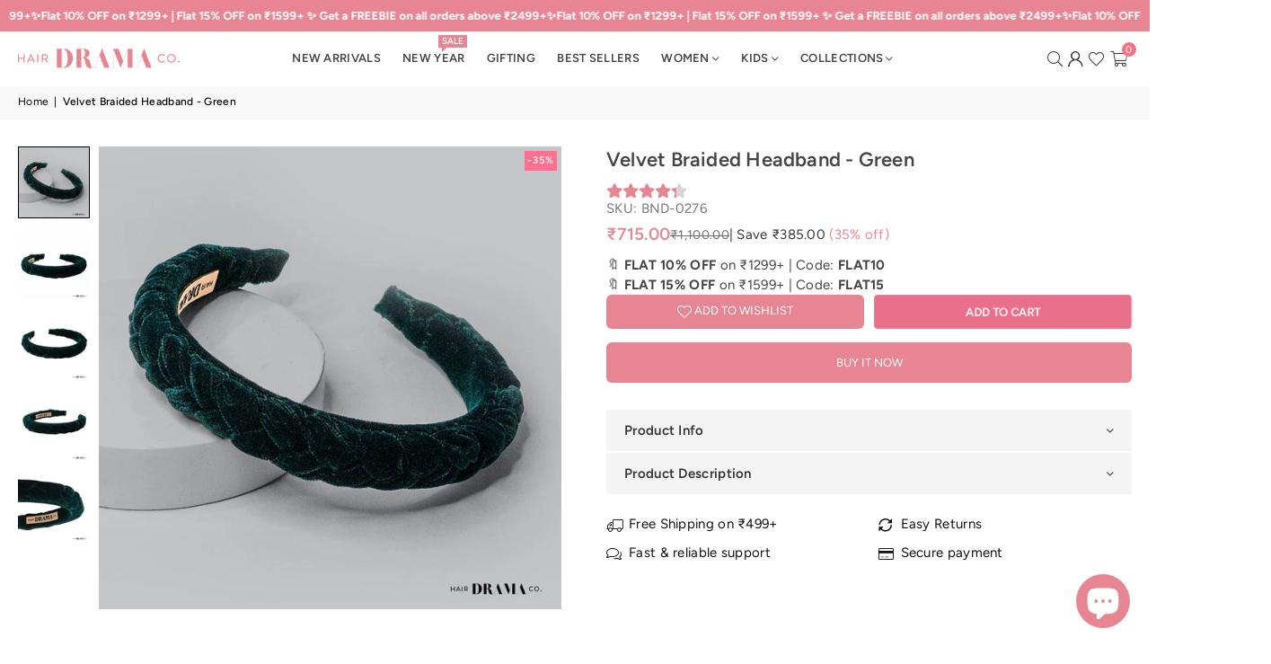

--- FILE ---
content_type: text/html; charset=utf-8
request_url: https://hairdramacompany.com/products/velvet-braided-headband-green
body_size: 49193
content:
<!doctype html>
<html class="no-js" lang="en" ><head><meta charset="utf-8"><meta http-equiv="X-UA-Compatible" content="IE=edge,chrome=1"><meta name="viewport" content="width=device-width, initial-scale=1.0"><meta name="theme-color" content="#000"><meta name="format-detection" content="telephone=no"> <!-- Canonical Tags --><link rel="canonical" href="https://hairdramacompany.com/products/velvet-braided-headband-green"><link rel="alternate" hreflang="x-default" href="https://hairdramacompany.com/products/velvet-braided-headband-green"><link rel="alternate" hreflang="en-IN" href="https://hairdramacompany.com/products/velvet-braided-headband-green"><link rel="alternate" hreflang="en-GB" href="https://hairdramacompany.uk/"><link rel="alternate" hreflang="en-AE" href="https://hairdramacompany.ae/"><link rel="preconnect" href="https://cdnjs.cloudflare.com" crossorigin><link rel="stylesheet"href="https://cdnjs.cloudflare.com/ajax/libs/animate.css/4.1.1/animate.min.css"media="print"onload="this.media='all'"><noscript><link rel="stylesheet" href="https://cdnjs.cloudflare.com/ajax/libs/animate.css/4.1.1/animate.min.css"></noscript><link rel="preconnect" href="https://cdn.shopify.com" crossorigin><link rel="dns-prefetch" href="https://hairdramacompany.com" crossorigin><link rel="dns-prefetch" href="https://hairdramaa.myshopify.com" crossorigin><link rel="preconnect" href="https://fonts.shopifycdn.com" crossorigin><link rel="shortcut icon" href="//hairdramacompany.com/cdn/shop/files/Favicon_32x32.jpg?v=1678795374" type="image/png"><link rel="apple-touch-icon-precomposed" type="image/png" sizes="152x152" href="//hairdramacompany.com/cdn/shop/files/Favicon_152x.jpg?v=1678795374"><title>Buy velvet braided headband green &ndash; Hair Drama Company</title><meta name="description" content="Wear it and style it with casuals, party or outings, it will look good on everything! Buy Velvet Braided Headband - Green now online."><!-- /snippets/social-meta-tags.liquid --> <meta name="keywords" content="Hair Drama Company, hairdramacompany.com" /><meta name="author" content="Hairdrama Co"><meta property="og:site_name" content="Hair Drama Company"><meta property="og:url" content="https://hairdramacompany.com/products/velvet-braided-headband-green"><meta property="og:title" content="Buy velvet braided headband green"><meta property="og:type" content="product"><meta property="og:description" content="Wear it and style it with casuals, party or outings, it will look good on everything! Buy Velvet Braided Headband - Green now online."><meta property="og:image" content="http://hairdramacompany.com/cdn/shop/products/1000-px-5_5b730f3e-a33f-4f62-a0da-a360de02c176.jpg?v=1742815846"><meta property="og:image:secure_url" content="https://hairdramacompany.com/cdn/shop/products/1000-px-5_5b730f3e-a33f-4f62-a0da-a360de02c176.jpg?v=1742815846"><meta property="og:image:width" content="1000"><meta property="og:image:height" content="1000"><meta property="og:price:amount" content="715.00"><meta property="og:price:currency" content="INR"><meta name="twitter:site" content="@https://x.com/hairdramaco"><meta name="twitter:card" content="summary_large_image"><meta name="twitter:title" content="Buy velvet braided headband green"><meta name="twitter:description" content="Wear it and style it with casuals, party or outings, it will look good on everything! Buy Velvet Braided Headband - Green now online.">
<link rel="preload" as="font" href="//hairdramacompany.com/cdn/fonts/figtree/figtree_n4.3c0838aba1701047e60be6a99a1b0a40ce9b8419.woff2" type="font/woff2" crossorigin><link rel="preload" as="font" href="//hairdramacompany.com/cdn/fonts/figtree/figtree_n7.2fd9bfe01586148e644724096c9d75e8c7a90e55.woff2" type="font/woff2" crossorigin><link rel="preload" as="font" href="//hairdramacompany.com/cdn/shop/t/41/assets/adorn-icons.woff2?v=51276908559411956971751606660" type="font/woff2" crossorigin><style type="text/css">:root{--ft1:Figtree,sans-serif;--ft2:Figtree,sans-serif;--ft3:Figtree,sans-serif;--site_gutter:15px;--grid_gutter:30px;--grid_gutter_sm:15px; --input_height:38px;--input_height_sm:32px;--error:#d20000}*,::after,::before{box-sizing:border-box}article,aside,details,figcaption,figure,footer,header,hgroup,main,menu,nav,section,summary{display:block}body,button,input,select,textarea{font-family:-apple-system,BlinkMacSystemFont,"Segoe UI","Roboto","Oxygen","Ubuntu","Cantarell","Helvetica Neue",sans-serif;-webkit-font-smoothing:antialiased;-webkit-text-size-adjust:100%}a{background-color:transparent}a,a:after,a:before{transition:all .3s ease-in-out}b,strong{font-weight:700;}em{font-style:italic}small{font-size:80%}sub,sup{font-size:75%;line-height:0;position:relative;vertical-align:baseline}sup{top:-.5em}sub{bottom:-.25em}img{max-width:100%;border:0}button,input,optgroup,select,textarea{color:inherit;font:inherit;margin:0;outline:0}button[disabled],input[disabled]{cursor:default}[type=button]::-moz-focus-inner,[type=reset]::-moz-focus-inner,[type=submit]::-moz-focus-inner,button::-moz-focus-inner{border-style:none;padding:0}[type=button]:-moz-focusring,[type=reset]:-moz-focusring,[type=submit]:-moz-focusring,button:-moz-focusring{outline:1px dotted ButtonText}input[type=email],input[type=number],input[type=password],input[type=search]{-webkit-appearance:none;-moz-appearance:none}table{width:100%;border-collapse:collapse;border-spacing:0}td,th{padding:0}textarea{overflow:auto;-webkit-appearance:none;-moz-appearance:none}[tabindex='-1']:focus{outline:0}a,img{outline:0!important;border:0}[role=button],a,button,input,label,select,textarea{touch-action:manipulation}.fl,.flex{display:flex}.fl1,.flex-item{flex:1}.clearfix::after{content:'';display:table;clear:both}.clear{clear:both}.icon__fallback-text,.v-hidden{position:absolute!important;overflow:hidden;clip:rect(0 0 0 0);height:1px;width:1px;margin:-1px;padding:0;border:0}.visibility-hidden{visibility:hidden}.js-focus-hidden:focus{outline:0}.no-js:not(html),.no-js .js{display:none}.no-js .no-js:not(html){display:block}.skip-link:focus{clip:auto;width:auto;height:auto;margin:0;color:#111;background-color:#fff;padding:10px;opacity:1;z-index:10000;transition:none}blockquote{background:#f8f8f8;font-weight:600;font-size:15px;font-style:normal;text-align:center;padding:0 30px;margin:0}.rte blockquote{padding:25px;margin-bottom:20px}blockquote p+cite{margin-top:7.5px}blockquote cite{display:block;font-size:13px;font-style:inherit}code,pre{font-family:Consolas,monospace;font-size:1em}pre{overflow:auto}.rte:last-child{margin-bottom:0}.rte .h1,.rte .h2,.rte .h3,.rte .h4,.rte .h5,.rte .h6,.rte h1,.rte h2,.rte h3,.rte h4,.rte h5,.rte h6{margin-top:15px;margin-bottom:7.5px}.rte .h1:first-child,.rte .h2:first-child,.rte .h3:first-child,.rte .h4:first-child,.rte .h5:first-child,.rte .h6:first-child,.rte h1:first-child,.rte h2:first-child,.rte h3:first-child,.rte h4:first-child,.rte h5:first-child,.rte h6:first-child{margin-top:0}.rte li{margin-bottom:4px;list-style:inherit}.rte li:last-child{margin-bottom:0}.rte-setting{margin-bottom:11.11111px}.rte-setting:last-child{margin-bottom:0}p:last-child{margin-bottom:0}li{list-style:none}.fine-print{font-size:1.07692em;font-style:italic;margin:20px 0}.txt--minor{font-size:80%}.txt--emphasis{font-style:italic}.icon{display:inline-block;width:20px;height:20px;vertical-align:middle;fill:currentColor}.no-svg .icon{display:none}svg.icon:not(.icon--full-color) circle,svg.icon:not(.icon--full-color) ellipse,svg.icon:not(.icon--full-color) g,svg.icon:not(.icon--full-color) line,svg.icon:not(.icon--full-color) path,svg.icon:not(.icon--full-color) polygon,svg.icon:not(.icon--full-color) polyline,svg.icon:not(.icon--full-color) rect,symbol.icon:not(.icon--full-color) circle,symbol.icon:not(.icon--full-color) ellipse,symbol.icon:not(.icon--full-color) g,symbol.icon:not(.icon--full-color) line,symbol.icon:not(.icon--full-color) path,symbol.icon:not(.icon--full-color) polygon,symbol.icon:not(.icon--full-color) polyline,symbol.icon:not(.icon--full-color) rect{fill:inherit;stroke:inherit}.no-svg .icon__fallback-text{position:static!important;overflow:inherit;clip:none;height:auto;width:auto;margin:0}ol,ul{margin:0;padding:0}ol{list-style:decimal}.list--inline{padding:0;margin:0}.list--inline li{display:inline-block;margin-bottom:0;vertical-align:middle}.rte img{height:auto}.rte table{table-layout:fixed}.rte ol,.rte ul{margin:20px 0 30px 30px}.rte ol.list--inline,.rte ul.list--inline{margin-left:0}.rte ul{list-style:disc outside}.rte ul ul{list-style:circle outside}.rte ul ul ul{list-style:square outside}.rte a:not(.btn){padding-bottom:1px}.tc .rte ol,.tc .rte ul,.tc.rte ol,.tc.rte ul{margin-left:0;list-style-position:inside}.rte__table-wrapper{max-width:100%;overflow:auto;-webkit-overflow-scrolling:touch}svg:not(:root){overflow:hidden}.video-wrapper{position:relative;overflow:hidden;max-width:100%;padding-bottom:56.25%;height:0;height:auto}.video-wrapper iframe{position:absolute;top:0;left:0;width:100%;height:100%}form{margin:0}legend{border:0;padding:0}button,input[type=submit],label[for]{cursor:pointer}input[type=text]{-webkit-appearance:none;-moz-appearance:none}[type=checkbox]+label,[type=radio]+label{display:inline-block;margin-bottom:0}textarea{min-height:100px}input[type=checkbox],input[type=radio]{margin:0 5px 0 0;vertical-align:middle}select::-ms-expand{display:none}.label--hidden{position:absolute;height:0;width:0;margin-bottom:0;overflow:hidden;clip:rect(1px,1px,1px,1px)}.form-vertical input,.form-vertical select,.form-vertical textarea{display:block;width:100%}.form-vertical [type=checkbox],.form-vertical [type=radio]{display:inline-block;width:auto;margin-right:5px}.form-vertical .btn,.form-vertical [type=submit]{display:inline-block;width:auto}.grid--table{display:table;table-layout:fixed;width:100%}.grid--table>.gitem{float:none;display:table-cell;vertical-align:middle}.is-transitioning{display:block!important;visibility:visible!important}.mr0{margin:0 !important;}.pd0{ padding:0 !important;}.db{display:block}.dbi{display:inline-block}.dn, .hidden,.btn.loading .txt {display:none}.of_hidden {overflow:hidden}.pa {position:absolute}.pr {position:relative}.l0 {left: 0;}.t0 {top: 0;}.fw-300{font-weight:300}.fw-400{font-weight:400}.fw-500{font-weight:500}.fw-600{font-weight:600}b,strong,.fw-700{font-weight:700}em, .em{font-style:italic}.tt-u{text-transform:uppercase}.tt-l{text-transform:lowercase}.tt-c{text-transform:capitalize}.tt-n{text-transform:none}.list-bullet,.list-arrow,.list-square,.order-list{padding:0 0 15px 15px;}.list-bullet li {list-style:disc; padding:4px 0; }.list-bullet ul, .list-circle ul, .list-arrow ul, .order-list li {padding-left:15px;}.list-square li {list-style:square; padding:4px 0; } .list-arrow li {list-style:disclosure-closed; padding:4px 0; }.order-list li {list-style:decimal; padding:4px 0; }.tdn {text-decoration:none!important}.tdu {text-decoration:underline}.imgFt{position:absolute;top:0;left:0;width:100%;height:100%;object-fit:cover; object-position:center; }.imgFl { display:block; width:100%; height:auto; }.imgWrapper { display:block; margin:auto; }.autoHt { height:auto; }.bgImg { background-size:cover; background-repeat:no-repeat; background-position:center; }.grid-sizer{width:25%; position:absolute}.w_auto {width:auto!important}.h_auto{height:auto}.w_100{width:100%!important}.h_100{height:100%!important}.pd10 {padding:10px;}.grid{display:flex;flex-wrap:wrap;list-style:none;margin:0 -7.5px }.gitem{flex:0 0 auto;padding-left:7.5px;padding-right:7.5px;width:100%}.col-1,.rwcols-1 .gitem, .wd100{width:100%}.col-2,.rwcols-2 .gitem,.wd50{width:50%}.col-3,.rwcols-3 .gitem,.wd33{width:33.33333%}.col-4,.rwcols-4 .gitem,.wd25{width:25%}.col-5,.rwcols-5 .gitem,.wd20{width:20%}.col-6,.rwcols-6 .gitem,.wd16{width:16.66667%}.col-7,.rwcols-7 .gitem,.wd14{width:14.28571%}.col-8,.rwcols-8 .gitem,.wd12{width:12.5%}.col-9,.rwcols-9 .gitem,.wd11{width:11.11111%}.col-10,.rwcols-10 .gitem,.wd10{width:10%}.wd30{width:30%}.wd37{width:37.5%}.wd40{width:40%}.wd60{width:60%}.wd62{width:62.5%}.wd66{width:66.66667%}.wd70{width:70%}.wd75{width:75%}.wd80{width:80%}.wd83{width:83.33333%}.wd87{width:87.5%}.wd90{width:90%}.wd100{width:100%}.show{display:block!important}.hide{display:none!important}.grid-products{margin:0 -0.0px}.grid-products .gitem{padding-left:0.0px;padding-right:0.0px}.f-row{flex-direction:row}.f-col{flex-direction:column}.f-wrap{flex-wrap:wrap}.f-nowrap{flex-wrap:nowrap}.f-jcs{justify-content:flex-start}.f-jce{justify-content:flex-end}.f-jcc{justify-content:center}.f-jcsb{justify-content:space-between}.f-jcsa{justify-content:space-around}.f-jcse{justify-content:space-evenly}.f-ais{align-items:flex-start}.f-aie{align-items:flex-end}.f-aic{align-items:center}.f-aib{align-items:baseline}.f-aist{align-items:stretch}.f-acs{align-content:flex-start}.f-ace{align-content:flex-end}.f-acc{align-content:center}.f-acsb{align-content:space-between}.f-acsa{align-content:space-around}.f-acst{align-content:stretch}.f-asa{align-self:auto}.f-ass{align-self:flex-start}.f-ase{align-self:flex-end}.f-asc{align-self:center}.f-asb{align-self:baseline}.f-asst{align-self:stretch}.order0{order:0}.order1{order:1}.order2{order:2}.order3{order:3}.tl{text-align:left!important}.tc{text-align:center!important}.tr{text-align:right!important}.m_auto{margin-left:auto;margin-right:auto}.ml_auto{margin-left:auto}.mr_auto{margin-right:auto}.m0{margin:0!important}.mt0{margin-top:0!important}.ml0{margin-left:0!important}.mr0{margin-right:0!important}.mb0{margin-bottom:0!important}.ml5{margin-left:5px}.mt5{margin-top:5px}.mr5{margin-right:5px}.mb5{margin-bottom:5px}.ml10{margin-left:10px}.mt10{margin-top:10px}.mr10{margin-right:10px}.mb10{margin-bottom:10px}.ml15{margin-left:15px}.mt15{margin-top:15px}.mr15{margin-right:15px}.mb15{margin-bottom:15px}.ml20{margin-left:20px}.mt20{margin-top:20px!important}.mr20{margin-right:20px}.mb20{margin-bottom:20px}.ml25{margin-left:25px}.mt25{margin-top:25px}.mr25{margin-right:25px}.mb25{margin-bottom:25px}.ml30{margin-left:30px}.mt30{margin-top:30px}.mr30{margin-right:30px}.mb30{margin-bottom:30px}.mb35{margin-bottom:35px}.mb40{margin-bottom:40px}.mb45{margin-bottom:45px}.mb50{margin-bottom:50px}@media (min-width:768px){.col-md-1{width:100%}.col-md-2,.rwcols-md-2 .gitem,.wd50-md{width:50%}.col-md-3,.rwcols-md-3 .gitem,.wd33-md{width:33.33333%}.col-md-4,.rwcols-md-4 .gitem,.wd25-md{width:25%}.col-md-5,.rwcols-md-5 .gitem,.wd20-md{width:20%}.col-md-6,.rwcols-md-6 .gitem,.wd16-md{width:16.66667%}.col-md-7,.rwcols-md-7 .gitem,.wd14-md{width:14.28571%}.col-md-8,.rwcols-md-8 .gitem,.wd12-md{width:12.5%}.col-md-9,.rwcols-md-9 .gitem,.wd11-md{width:11.11111%}.col-md-10,.rwcols-md-10 .gitem,.wd10-md{width:10%}.wd30-md{width:30%}.wd37-md{width:37.5%}.wd40-md{width:40%}.wd60-md{width:60%}.wd62-md{width:62.5%}.wd66-md{width:66.66667%}.wd70-md{width:70%}.wd75-md{width:75%}.wd80-md{width:80%}.wd83-md{width:83.33333%}.wd87-md{width:87.5%}.wd90-md{width:90%}.tl-md{text-align:left!important}.tc-md{text-align:center!important}.tr-md{text-align:right!important}.f-row-md{flex-direction:row}.f-col-md{flex-direction:column}.f-wrap-md{flex-wrap:wrap}.f-nowrap-md{flex-wrap:nowrap}.f-jcs-md{justify-content:flex-start}.f-jce-md{justify-content:flex-end}.f-jcc-md{justify-content:center}.f-jcsb-md{justify-content:space-between}.f-jcsa-md{justify-content:space-around}.f-jcse-md{justify-content:space-evenly}.f-ais-md{align-items:flex-start}.f-aie-md{align-items:flex-end}.f-aic-md{align-items:center}.f-aib-md{align-items:baseline}.f-aist-md{align-items:stretch}.f-acs-md{align-content:flex-start}.f-ace-md{align-content:flex-end}.f-acc-md{align-content:center}.f-acsb-md{align-content:space-between}.f-acsa-md{align-content:space-around}.f-acst-md{align-content:stretch}.f-asa-md{align-self:auto}.f-ass-md{align-self:flex-start}.f-ase-md{align-self:flex-end}.f-asc-md{align-self:center}.f-asb-md{align-self:baseline}.f-asst-md{align-self:stretch}.mb0-md{margin-bottom:0}.mb5-md{margin-bottom:5px}.mb10-md{margin-bottom:10px}.mb15-md{margin-bottom:15px}.mb20-md{margin-bottom:20px}.mb25-md{margin-bottom:25px}.mb30-md{margin-bottom:30px}.mb35-md{margin-bottom:35px}.mb40-md{margin-bottom:40px}.mb45-md{margin-bottom:45px}.mb50-md{margin-bottom:50px}}@media (min-width:1025px){.grid{margin:0 -15px }.gitem{padding-left:15px;padding-right:15px }.col-lg-1{width:100%}.col-lg-2,.rwcols-lg-2 .gitem,.wd50-lg{width:50%}.col-lg-3,.rwcols-lg-3 .gitem,.wd33-lg{width:33.33333%}.col-lg-4,.rwcols-lg-4 .gitem,.wd25-lg{width:25%}.col-lg-5,.rwcols-lg-5 .gitem,.wd20-lg{width:20%}.col-lg-6,.rwcols-lg-6 .gitem,.wd16-lg{width:16.66667%}.col-lg-7,.rwcols-lg-7 .gitem,.wd14-lg{width:14.28571%}.col-lg-8,.rwcols-lg-8 .gitem,.wd12-lg{width:12.5%}.col-lg-9,.rwcols-lg-9 .gitem,.wd11-lg{width:11.11111%}.col-lg-10,.rwcols-lg-10 .gitem,.wd10-lg{width:10%}.wd30-lg{width:30%}.wd37-lg{width:37.5%}.wd40-lg{width:40%}.wd60-lg{width:60%}.wd62-lg{width:62.5%}.wd66-lg{width:66.66667%}.wd70-lg{width:70%}.wd75-lg{width:75%}.wd80-lg{width:80%}.wd83-lg{width:83.33333%}.wd87-lg{width:87.5%}.wd90-lg{width:90%}.show-lg{display:block!important}.hide-lg{display:none!important}.f-row-lg{flex-direction:row}.f-col-lg{flex-direction:column}.f-wrap-lg{flex-wrap:wrap}.f-nowrap-lg{flex-wrap:nowrap}.tl-lg {text-align:left!important}.tc-lg {text-align:center!important}.tr-lg {text-align:right!important}.grid-products{margin:0 -3.5px}.grid-products .gitem{padding-left:3.5px;padding-right:3.5px}}@media (min-width:1280px){.col-xl-1{width:100%}.col-xl-2,.rwcols-xl-2 .gitem,.wd50-xl{width:50%}.col-xl-3,.rwcols-xl-3 .gitem,.wd33-xl{width:33.33333%}.col-xl-4,.rwcols-xl-4 .gitem,.wd25-xl{width:25%}.col-xl-5,.rwcols-xl-5 .gitem,.wd20-xl{width:20%}.col-xl-6,.rwcols-xl-6 .gitem,.wd16-xl{width:16.66667%}.col-xl-7,.rwcols-xl-7 .gitem,.wd14-xl{width:14.28571%}.col-xl-8,.rwcols-xl-8 .gitem,.wd12-xl{width:12.5%}.col-xl-9,.rwcols-xl-9 .gitem,.wd11-xl{width:11.11111%}.col-xl-10,.rwcols-xl-10 .gitem,.wd10-xl{width:10%}.wd30-xl{width:30%}.wd37-xl{width:37.5%}.wd40-xl{width:40%}.wd60-xl{width:60%}.wd62-xl{width:62.5%}.wd66-xl{width:66.66667%}.wd70-xl{width:70%}.wd75-xl{width:75%}.wd80-xl{width:80%}.wd83-xl{width:83.33333%}.wd87-xl{width:87.5%}.wd90-xl{width:90%}.show-xl{display:block!important}.hide-xl{display:none!important}.f-wrap-xl{flex-wrap:wrap}.f-col-xl{flex-direction:column}.tl-xl {text-align:left!important}.tc-xl {text-align:center!important}.tr-xl {text-align:right!important}}@media only screen and (min-width:768px) and (max-width:1024px){.show-md{display:block!important}.hide-md{display:none!important}}@media only screen and (max-width:767px){.show-sm{display:block!important}.hide-sm{display:none!important}}@font-face{font-family:Adorn-Icons;src:url("//hairdramacompany.com/cdn/shop/t/41/assets/adorn-icons.woff2?v=51276908559411956971751606660") format('woff2'),url("//hairdramacompany.com/cdn/shop/t/41/assets/adorn-icons.woff?v=74340402737950993131751606660") format('woff');font-weight:400;font-style:normal;font-display:swap}.at{font:normal normal normal 15px/1 Adorn-Icons;speak:none;text-transform:none;display:inline-block;vertical-align:middle;text-rendering:auto;-webkit-font-smoothing:antialiased;-moz-osx-font-smoothing:grayscale}@font-face {font-family: Figtree;font-weight: 300;font-style: normal;font-display: swap;src: url("//hairdramacompany.com/cdn/fonts/figtree/figtree_n3.e4cc0323f8b9feb279bf6ced9d868d88ce80289f.woff2") format("woff2"), url("//hairdramacompany.com/cdn/fonts/figtree/figtree_n3.db79ac3fb83d054d99bd79fccf8e8782b5cf449e.woff") format("woff");}@font-face {font-family: Figtree;font-weight: 400;font-style: normal;font-display: swap;src: url("//hairdramacompany.com/cdn/fonts/figtree/figtree_n4.3c0838aba1701047e60be6a99a1b0a40ce9b8419.woff2") format("woff2"), url("//hairdramacompany.com/cdn/fonts/figtree/figtree_n4.c0575d1db21fc3821f17fd6617d3dee552312137.woff") format("woff");}@font-face {font-family: Figtree;font-weight: 500;font-style: normal;font-display: swap;src: url("//hairdramacompany.com/cdn/fonts/figtree/figtree_n5.3b6b7df38aa5986536945796e1f947445832047c.woff2") format("woff2"), url("//hairdramacompany.com/cdn/fonts/figtree/figtree_n5.f26bf6dcae278b0ed902605f6605fa3338e81dab.woff") format("woff");}@font-face {font-family: Figtree;font-weight: 600;font-style: normal;font-display: swap;src: url("//hairdramacompany.com/cdn/fonts/figtree/figtree_n6.9d1ea52bb49a0a86cfd1b0383d00f83d3fcc14de.woff2") format("woff2"), url("//hairdramacompany.com/cdn/fonts/figtree/figtree_n6.f0fcdea525a0e47b2ae4ab645832a8e8a96d31d3.woff") format("woff");}@font-face {font-family: Figtree;font-weight: 700;font-style: normal;font-display: swap;src: url("//hairdramacompany.com/cdn/fonts/figtree/figtree_n7.2fd9bfe01586148e644724096c9d75e8c7a90e55.woff2") format("woff2"), url("//hairdramacompany.com/cdn/fonts/figtree/figtree_n7.ea05de92d862f9594794ab281c4c3a67501ef5fc.woff") format("woff");}.page-width { margin:0 auto; padding-left:15px; padding-right:15px; max-width:1500px; }.fullwidth { max-width:100%; padding-left:15px; padding-right:15px; }.template-product .fullwidth.npd .product-single__meta{ padding: 0 20px;}@media only screen and (min-width:766px) { .page-width { padding-left:20px; padding-right:20px; }.fullwidth { padding-left:30px; padding-right:30px; }.template-product .fullwidth.npd:not(.style6) .product-single__meta{ padding-right:30px}}@media only screen and (min-width:1280px){.fullwidth { padding-left:100px; padding-right:100px; }.template-product .fullwidth.npd:not(.style6) .product-single__meta{ padding-right:100px;}}.fullwidth.npd { padding-left:0; padding-right:0; }.fs10 { font-size:10px;}.fs12 { font-size:12px;}.fs14 { font-size:14px;}.fs16 { font-size:16px;}.fs18 { font-size:18px;}.fs20 { font-size:20px;}.fs22 { font-size:22px;}.fs24 { font-size:24px;}.fs26 { font-size:26px;}.fs28 { font-size:28px;}.fs30 { font-size:30px;}</style>     <link rel="stylesheet" href=" //hairdramacompany.com/cdn/shop/t/41/assets/theme.css?v=114236713319140394271764051916" type="text/css" media="all">     <link rel="stylesheet" href=" //hairdramacompany.com/cdn/shop/t/41/assets/Custom.css?v=61959795023829712331767086559" type="text/css" media="all"  >          <script src="//hairdramacompany.com/cdn/shop/t/41/assets/lazysizes.js?v=9525017869278013171751606660" async></script>  <script src="//hairdramacompany.com/cdn/shop/t/41/assets/jquery.min.js?v=115860211936397945481751606660"defer="defer"></script><script>var theme = {strings:{showMore:"Show More",showLess:"Show Less"},mlcurrency:false,moneyFormat:"\u003cspan class=money\u003e₹{{amount}}\u003c\/span\u003e",shopCurrency:"INR",autoCurrencies:true,CurrencyFormat:'money_with_currency_format',ajax_cart:true,fixedHeader:true,animation:false,animationMobile:true,searchresult:"See all results for \u0026quot;{{ terms }}\u0026quot;",wlAvailable:"Available in Wishlist",rtl:false,};document.documentElement.className = document.documentElement.className.replace('no-js', 'js');        var alpha = "Abcdefghijklmnopqrstuvwxyz".split(""), thm = alpha[0]+alpha[21]+alpha[14]+alpha[13]+alpha[4], shpeml = 'contact@hairdramacompany.com', dmn = window.location.hostname;        window.lazySizesConfig = window.lazySizesConfig || {};window.lazySizesConfig.loadMode = 1;      window.lazySizesConfig.loadHidden = false;        window.shopUrl = 'https://hairdramacompany.com';      window.routes = {        cart_add_url: '/cart/add',        cart_change_url: '/cart/change',        cart_update_url: '/cart/update',        cart_url: '/cart',        predictive_search_url: '/search/suggest'      };      window.cartStrings = {        error: `There was an error while updating your cart. Please try again.`,        quantityError: `You can only add [quantity] of this item.`      };      window.variantStrings = {addToCart: `Add to cart`,preOrder: `Pre-Order`,soldOut: `Sold out`,unavailable: `Unavailable`,unavailable_with_option: `Translation missing: en.products.product.value_unavailable`,};</script><script src="//hairdramacompany.com/cdn/shop/t/41/assets/vendor.js?v=175121317203878727231751606661" defer="defer"></script>  
  <script>window.performance && window.performance.mark && window.performance.mark('shopify.content_for_header.start');</script><meta name="google-site-verification" content="wYma4CnAOSnYopfaEq2AVjA62i-uqSEbviaj7ymD5_g">
<meta id="shopify-digital-wallet" name="shopify-digital-wallet" content="/13134355/digital_wallets/dialog">
<link rel="alternate" type="application/json+oembed" href="https://hairdramacompany.com/products/velvet-braided-headband-green.oembed">
<script async="async" src="/checkouts/internal/preloads.js?locale=en-IN"></script>
<script id="shopify-features" type="application/json">{"accessToken":"294d260b265de37b402f01468f3eea81","betas":["rich-media-storefront-analytics"],"domain":"hairdramacompany.com","predictiveSearch":true,"shopId":13134355,"locale":"en"}</script>
<script>var Shopify = Shopify || {};
Shopify.shop = "hairdramaa.myshopify.com";
Shopify.locale = "en";
Shopify.currency = {"active":"INR","rate":"1.0"};
Shopify.country = "IN";
Shopify.theme = {"name":"hair-drama","id":152789287147,"schema_name":"Hair Drama","schema_version":"5.4.2","theme_store_id":null,"role":"main"};
Shopify.theme.handle = "null";
Shopify.theme.style = {"id":null,"handle":null};
Shopify.cdnHost = "hairdramacompany.com/cdn";
Shopify.routes = Shopify.routes || {};
Shopify.routes.root = "/";</script>
<script type="module">!function(o){(o.Shopify=o.Shopify||{}).modules=!0}(window);</script>
<script>!function(o){function n(){var o=[];function n(){o.push(Array.prototype.slice.apply(arguments))}return n.q=o,n}var t=o.Shopify=o.Shopify||{};t.loadFeatures=n(),t.autoloadFeatures=n()}(window);</script>
<script id="shop-js-analytics" type="application/json">{"pageType":"product"}</script>
<script defer="defer" async type="module" src="//hairdramacompany.com/cdn/shopifycloud/shop-js/modules/v2/client.init-shop-cart-sync_IZsNAliE.en.esm.js"></script>
<script defer="defer" async type="module" src="//hairdramacompany.com/cdn/shopifycloud/shop-js/modules/v2/chunk.common_0OUaOowp.esm.js"></script>
<script type="module">
  await import("//hairdramacompany.com/cdn/shopifycloud/shop-js/modules/v2/client.init-shop-cart-sync_IZsNAliE.en.esm.js");
await import("//hairdramacompany.com/cdn/shopifycloud/shop-js/modules/v2/chunk.common_0OUaOowp.esm.js");

  window.Shopify.SignInWithShop?.initShopCartSync?.({"fedCMEnabled":true,"windoidEnabled":true});

</script>
<script>(function() {
  var isLoaded = false;
  function asyncLoad() {
    if (isLoaded) return;
    isLoaded = true;
    var urls = ["https:\/\/d3t0blvjvadsrq.cloudfront.net\/scripts\/socioh_shopify_v2.js?shop=hairdramaa.myshopify.com","https:\/\/intg.snapchat.com\/shopify\/shopify-scevent-init.js?id=3f4c8e4a-9a25-4874-9a0e-ab65a771b42c\u0026shop=hairdramaa.myshopify.com","https:\/\/cdn.rebuyengine.com\/onsite\/js\/rebuy.js?shop=hairdramaa.myshopify.com"];
    for (var i = 0; i < urls.length; i++) {
      var s = document.createElement('script');
      s.type = 'text/javascript';
      s.async = true;
      s.src = urls[i];
      var x = document.getElementsByTagName('script')[0];
      x.parentNode.insertBefore(s, x);
    }
  };
  if(window.attachEvent) {
    window.attachEvent('onload', asyncLoad);
  } else {
    window.addEventListener('load', asyncLoad, false);
  }
})();</script>
<script id="__st">var __st={"a":13134355,"offset":19800,"reqid":"96b49b39-9394-4807-acf8-d87c6ff008fb-1768441091","pageurl":"hairdramacompany.com\/products\/velvet-braided-headband-green","u":"ca56fff20910","p":"product","rtyp":"product","rid":6897571496117};</script>
<script>window.ShopifyPaypalV4VisibilityTracking = true;</script>
<script id="captcha-bootstrap">!function(){'use strict';const t='contact',e='account',n='new_comment',o=[[t,t],['blogs',n],['comments',n],[t,'customer']],c=[[e,'customer_login'],[e,'guest_login'],[e,'recover_customer_password'],[e,'create_customer']],r=t=>t.map((([t,e])=>`form[action*='/${t}']:not([data-nocaptcha='true']) input[name='form_type'][value='${e}']`)).join(','),a=t=>()=>t?[...document.querySelectorAll(t)].map((t=>t.form)):[];function s(){const t=[...o],e=r(t);return a(e)}const i='password',u='form_key',d=['recaptcha-v3-token','g-recaptcha-response','h-captcha-response',i],f=()=>{try{return window.sessionStorage}catch{return}},m='__shopify_v',_=t=>t.elements[u];function p(t,e,n=!1){try{const o=window.sessionStorage,c=JSON.parse(o.getItem(e)),{data:r}=function(t){const{data:e,action:n}=t;return t[m]||n?{data:e,action:n}:{data:t,action:n}}(c);for(const[e,n]of Object.entries(r))t.elements[e]&&(t.elements[e].value=n);n&&o.removeItem(e)}catch(o){console.error('form repopulation failed',{error:o})}}const l='form_type',E='cptcha';function T(t){t.dataset[E]=!0}const w=window,h=w.document,L='Shopify',v='ce_forms',y='captcha';let A=!1;((t,e)=>{const n=(g='f06e6c50-85a8-45c8-87d0-21a2b65856fe',I='https://cdn.shopify.com/shopifycloud/storefront-forms-hcaptcha/ce_storefront_forms_captcha_hcaptcha.v1.5.2.iife.js',D={infoText:'Protected by hCaptcha',privacyText:'Privacy',termsText:'Terms'},(t,e,n)=>{const o=w[L][v],c=o.bindForm;if(c)return c(t,g,e,D).then(n);var r;o.q.push([[t,g,e,D],n]),r=I,A||(h.body.append(Object.assign(h.createElement('script'),{id:'captcha-provider',async:!0,src:r})),A=!0)});var g,I,D;w[L]=w[L]||{},w[L][v]=w[L][v]||{},w[L][v].q=[],w[L][y]=w[L][y]||{},w[L][y].protect=function(t,e){n(t,void 0,e),T(t)},Object.freeze(w[L][y]),function(t,e,n,w,h,L){const[v,y,A,g]=function(t,e,n){const i=e?o:[],u=t?c:[],d=[...i,...u],f=r(d),m=r(i),_=r(d.filter((([t,e])=>n.includes(e))));return[a(f),a(m),a(_),s()]}(w,h,L),I=t=>{const e=t.target;return e instanceof HTMLFormElement?e:e&&e.form},D=t=>v().includes(t);t.addEventListener('submit',(t=>{const e=I(t);if(!e)return;const n=D(e)&&!e.dataset.hcaptchaBound&&!e.dataset.recaptchaBound,o=_(e),c=g().includes(e)&&(!o||!o.value);(n||c)&&t.preventDefault(),c&&!n&&(function(t){try{if(!f())return;!function(t){const e=f();if(!e)return;const n=_(t);if(!n)return;const o=n.value;o&&e.removeItem(o)}(t);const e=Array.from(Array(32),(()=>Math.random().toString(36)[2])).join('');!function(t,e){_(t)||t.append(Object.assign(document.createElement('input'),{type:'hidden',name:u})),t.elements[u].value=e}(t,e),function(t,e){const n=f();if(!n)return;const o=[...t.querySelectorAll(`input[type='${i}']`)].map((({name:t})=>t)),c=[...d,...o],r={};for(const[a,s]of new FormData(t).entries())c.includes(a)||(r[a]=s);n.setItem(e,JSON.stringify({[m]:1,action:t.action,data:r}))}(t,e)}catch(e){console.error('failed to persist form',e)}}(e),e.submit())}));const S=(t,e)=>{t&&!t.dataset[E]&&(n(t,e.some((e=>e===t))),T(t))};for(const o of['focusin','change'])t.addEventListener(o,(t=>{const e=I(t);D(e)&&S(e,y())}));const B=e.get('form_key'),M=e.get(l),P=B&&M;t.addEventListener('DOMContentLoaded',(()=>{const t=y();if(P)for(const e of t)e.elements[l].value===M&&p(e,B);[...new Set([...A(),...v().filter((t=>'true'===t.dataset.shopifyCaptcha))])].forEach((e=>S(e,t)))}))}(h,new URLSearchParams(w.location.search),n,t,e,['guest_login'])})(!0,!0)}();</script>
<script integrity="sha256-4kQ18oKyAcykRKYeNunJcIwy7WH5gtpwJnB7kiuLZ1E=" data-source-attribution="shopify.loadfeatures" defer="defer" src="//hairdramacompany.com/cdn/shopifycloud/storefront/assets/storefront/load_feature-a0a9edcb.js" crossorigin="anonymous"></script>
<script data-source-attribution="shopify.dynamic_checkout.dynamic.init">var Shopify=Shopify||{};Shopify.PaymentButton=Shopify.PaymentButton||{isStorefrontPortableWallets:!0,init:function(){window.Shopify.PaymentButton.init=function(){};var t=document.createElement("script");t.src="https://hairdramacompany.com/cdn/shopifycloud/portable-wallets/latest/portable-wallets.en.js",t.type="module",document.head.appendChild(t)}};
</script>
<script data-source-attribution="shopify.dynamic_checkout.buyer_consent">
  function portableWalletsHideBuyerConsent(e){var t=document.getElementById("shopify-buyer-consent"),n=document.getElementById("shopify-subscription-policy-button");t&&n&&(t.classList.add("hidden"),t.setAttribute("aria-hidden","true"),n.removeEventListener("click",e))}function portableWalletsShowBuyerConsent(e){var t=document.getElementById("shopify-buyer-consent"),n=document.getElementById("shopify-subscription-policy-button");t&&n&&(t.classList.remove("hidden"),t.removeAttribute("aria-hidden"),n.addEventListener("click",e))}window.Shopify?.PaymentButton&&(window.Shopify.PaymentButton.hideBuyerConsent=portableWalletsHideBuyerConsent,window.Shopify.PaymentButton.showBuyerConsent=portableWalletsShowBuyerConsent);
</script>
<script>
  function portableWalletsCleanup(e){e&&e.src&&console.error("Failed to load portable wallets script "+e.src);var t=document.querySelectorAll("shopify-accelerated-checkout .shopify-payment-button__skeleton, shopify-accelerated-checkout-cart .wallet-cart-button__skeleton"),e=document.getElementById("shopify-buyer-consent");for(let e=0;e<t.length;e++)t[e].remove();e&&e.remove()}function portableWalletsNotLoadedAsModule(e){e instanceof ErrorEvent&&"string"==typeof e.message&&e.message.includes("import.meta")&&"string"==typeof e.filename&&e.filename.includes("portable-wallets")&&(window.removeEventListener("error",portableWalletsNotLoadedAsModule),window.Shopify.PaymentButton.failedToLoad=e,"loading"===document.readyState?document.addEventListener("DOMContentLoaded",window.Shopify.PaymentButton.init):window.Shopify.PaymentButton.init())}window.addEventListener("error",portableWalletsNotLoadedAsModule);
</script>

<script type="module" src="https://hairdramacompany.com/cdn/shopifycloud/portable-wallets/latest/portable-wallets.en.js" onError="portableWalletsCleanup(this)" crossorigin="anonymous"></script>
<script nomodule>
  document.addEventListener("DOMContentLoaded", portableWalletsCleanup);
</script>

<link id="shopify-accelerated-checkout-styles" rel="stylesheet" media="screen" href="https://hairdramacompany.com/cdn/shopifycloud/portable-wallets/latest/accelerated-checkout-backwards-compat.css" crossorigin="anonymous">
<style id="shopify-accelerated-checkout-cart">
        #shopify-buyer-consent {
  margin-top: 1em;
  display: inline-block;
  width: 100%;
}

#shopify-buyer-consent.hidden {
  display: none;
}

#shopify-subscription-policy-button {
  background: none;
  border: none;
  padding: 0;
  text-decoration: underline;
  font-size: inherit;
  cursor: pointer;
}

#shopify-subscription-policy-button::before {
  box-shadow: none;
}

      </style>

<script>window.performance && window.performance.mark && window.performance.mark('shopify.content_for_header.end');</script>
<!-- Pinterest -->
    <meta name="p:domain_verify" content="27510fee0f753174b33d366b305dbf4a">
    <!-- end Pinterest -->
  
    <script type="text/javascript">
      (function(c,l,a,r,i,t,y){
          c[a]=c[a]||function(){(c[a].q=c[a].q||[]).push(arguments)};
          t=l.createElement(r);t.async=1;t.src="https://www.clarity.ms/tag/"+i;
          y=l.getElementsByTagName(r)[0];y.parentNode.insertBefore(t,y);
      })(window, document, "clarity", "script", "myvfehwfzz");
    </script>
    
  <!-- Location  -->
    <script>
      (function() {
            getLocation();
          
            async function getLocation() {
              let response = await fetch("/browsing_context_suggestions.json");
          
              if (!response.ok) {
                throw new Error(response.status);
                return;
              }
          
              if (response.ok) {
                let location = await response.json();
                let country = location.detected_values.country.name;
                
                if (country === "United Kingdom") {
                  let currentPath = window.location.pathname + window.location.search;
                  window.location.href = "https://hairdramacompany.uk" + currentPath;
                }
              }
            }
          })();
    </script>
<!-- BEGIN app block: shopify://apps/netcore-cloud/blocks/ncembed/39b6e78f-e84b-446a-abad-e599f7b16b02 -->

  <script defer="defer" type='text/javascript' src='https://cdnt.netcoresmartech.com/smartechclient.js'></script>

  <script type='text/javascript'>
    var SmartechAppProductsCookie='';
    var SmartechAppProductsData={};
    var SmartechAppProductsCookieName='SmartechAppProductsCookie';

    function setNetcoreCookie(cname, cvalue, exdays) {
      cvalue=encodeURIComponent(cvalue);
      const d = new Date();
      d.setTime(d.getTime() + (exdays * 24 * 60 * 60 * 1000));
      let expires = "expires="+d.toUTCString();
      document.cookie = cname + "=" + cvalue + ";" + expires + ";path=/";
    }

    function getNetcoreCookie(cname) {
      let name = cname + "=";
      let ca = document.cookie.split(';');
      for(let i = 0; i < ca.length; i++) {
        let c = ca[i];
        while (c.charAt(0) == ' ') {
          c = c.substring(1);
        }
        if (c.indexOf(name) == 0) {
          return decodeURIComponent(c.substring(name.length, c.length));
        }
      }
      return null;
    }

    (function(SmartechApp){

      var pCollections=[];
      var pTags=[];

      SmartechApp.searchProduct = {
        Currency: Shopify.currency.active,
          items: []
      };

      SmartechApp.currentProductData={productTags:'',productType:'',productCollections:''};

      SmartechApp.pageTitle = 'Buy velvet braided headband green';
      SmartechApp.template = 'product';
      SmartechApp.pageUrl = 'https://hairdramacompany.com/products/velvet-braided-headband-green';
      SmartechApp.config = JSON.parse(atob('[base64]'));
      SmartechApp.dispatchngn='https://twa.netcoresmartech.com/dispatchngn';
      SmartechApp.cartUrl = {
        list: '/cart',
        add: '/cart/add',
        clear: '/cart/clear',
        update: '/cart/change',
        change: '/cart/change',
      }                                             
      
      localStorage.setItem("SmartechApp", JSON.stringify(SmartechApp));

      <!-- Fix for Cloud Search APP -->
      if(typeof SmartechAppCustom!=undefined && typeof SmartechAppCustom!='undefined' && SmartechAppCustom!=null && SmartechAppCustom!='null'){
        SmartechApp.searchProduct=SmartechAppCustom.searchProduct;
      }

      

      var smartechReady = setInterval(function() {
        if (typeof smartech === 'function') {
          clearInterval(smartechReady);
          smartech('create', SmartechApp.config.trackingid);
          smartech('register', SmartechApp.config.siteid);
          
        }
      }, 50);

      
      
        
          pCollections.push('All products');
        
          pCollections.push('Christmas & Holidays Edit ');
        
          pCollections.push('Everyday Glam');
        
          pCollections.push('Hair Bands');
        
          pCollections.push('Head Bands');
        
          pCollections.push('Winter Fashion');
        
          pCollections.push('Women');
        

        
          pTags.push('Christmas');
        
          pTags.push('Everyday Glam');
        
          pTags.push('Green');
        
          pTags.push('Hair Band');
        
          pTags.push('Head Band');
        
          pTags.push('Today');
        
          pTags.push('Winter');
        
          pTags.push('Women');
        

        var productData={};
        var productId=6897571496117;
        productData[productId]={type:'Everyday Glam',tags:pTags.join(','),collections:pCollections.join(',')};

        SmartechApp.currentProductData.productTags=pTags.join(',');
        SmartechApp.currentProductData.productType=productData[productId].type;
        SmartechApp.currentProductData.productCollections=pCollections.join(',');

        SmartechAppProductsCookie=getNetcoreCookie(SmartechAppProductsCookieName);

        if(SmartechAppProductsCookie=="" || SmartechAppProductsCookie==null){
            var productCookieData=JSON.stringify(productData);
            //setNetcoreCookie(SmartechAppProductsCookieName, productCookieData, 30);
        }
        else{
            var productCookieData=JSON.parse(SmartechAppProductsCookie);
            productCookieData[productId]=productData[productId];
            //setNetcoreCookie(SmartechAppProductsCookieName, JSON.stringify(productCookieData), 30);
            setNetcoreCookie(SmartechAppProductsCookieName, null, -1);
        }

      

      var EmailCustId = false;

      
      var wnconfig = setInterval(function(){
        if(typeof smartech_wnconfig !=undefined && typeof smartech_wnconfig!='undefined' && smartech_wnconfig!='' && smartech_wnconfig!=null)
        {
          localStorage.setItem("wnconfig", JSON.stringify(smartech_wnconfig));
          clearInterval(wnconfig);
        }
      },5);
    })(window.SmartechApp = {});
  </script>
  <script defer="defer" type='text/javascript' src='https://cdnt.netcoresmartech.com/smartechcode.js?ver=3.49'></script>


<!-- END app block --><!-- BEGIN app block: shopify://apps/eg-auto-add-to-cart/blocks/app-embed/0f7d4f74-1e89-4820-aec4-6564d7e535d2 -->










  
    <script
      async
      type="text/javascript"
      src="https://cdn.506.io/eg/script.js?shop=hairdramaa.myshopify.com&v=7"
    ></script>
  



  <meta id="easygift-shop" itemid="c2hvcF8kXzE3Njg0NDEwOTE=" content="{&quot;isInstalled&quot;:true,&quot;installedOn&quot;:&quot;2025-11-20T12:19:15.415Z&quot;,&quot;appVersion&quot;:&quot;3.0&quot;,&quot;subscriptionName&quot;:&quot;Unlimited&quot;,&quot;cartAnalytics&quot;:true,&quot;freeTrialEndsOn&quot;:null,&quot;settings&quot;:{&quot;reminderBannerStyle&quot;:{&quot;position&quot;:{&quot;horizontal&quot;:&quot;right&quot;,&quot;vertical&quot;:&quot;bottom&quot;},&quot;closingMode&quot;:&quot;doNotAutoClose&quot;,&quot;cssStyles&quot;:&quot;&quot;,&quot;displayAfter&quot;:5,&quot;headerText&quot;:&quot;&quot;,&quot;imageUrl&quot;:null,&quot;primaryColor&quot;:&quot;#000000&quot;,&quot;reshowBannerAfter&quot;:&quot;everyNewSession&quot;,&quot;selfcloseAfter&quot;:5,&quot;showImage&quot;:false,&quot;subHeaderText&quot;:&quot;&quot;},&quot;addedItemIdentifier&quot;:&quot;_Gifted&quot;,&quot;ignoreOtherAppLineItems&quot;:null,&quot;customVariantsInfoLifetimeMins&quot;:1440,&quot;redirectPath&quot;:null,&quot;ignoreNonStandardCartRequests&quot;:false,&quot;bannerStyle&quot;:{&quot;position&quot;:{&quot;horizontal&quot;:&quot;right&quot;,&quot;vertical&quot;:&quot;bottom&quot;},&quot;cssStyles&quot;:null,&quot;primaryColor&quot;:&quot;#000000&quot;},&quot;themePresetId&quot;:null,&quot;notificationStyle&quot;:{&quot;position&quot;:{&quot;horizontal&quot;:null,&quot;vertical&quot;:null},&quot;cssStyles&quot;:null,&quot;duration&quot;:null,&quot;hasCustomizations&quot;:false,&quot;primaryColor&quot;:null},&quot;fetchCartData&quot;:false,&quot;useLocalStorage&quot;:{&quot;enabled&quot;:false,&quot;expiryMinutes&quot;:null},&quot;popupStyle&quot;:{&quot;closeModalOutsideClick&quot;:true,&quot;priceShowZeroDecimals&quot;:true,&quot;addButtonText&quot;:null,&quot;cssStyles&quot;:null,&quot;dismissButtonText&quot;:null,&quot;hasCustomizations&quot;:false,&quot;imageUrl&quot;:null,&quot;outOfStockButtonText&quot;:null,&quot;primaryColor&quot;:null,&quot;secondaryColor&quot;:null,&quot;showProductLink&quot;:false,&quot;subscriptionLabel&quot;:null},&quot;refreshAfterBannerClick&quot;:false,&quot;disableReapplyRules&quot;:false,&quot;disableReloadOnFailedAddition&quot;:false,&quot;autoReloadCartPage&quot;:false,&quot;ajaxRedirectPath&quot;:null,&quot;allowSimultaneousRequests&quot;:false,&quot;applyRulesOnCheckout&quot;:true,&quot;enableCartCtrlOverrides&quot;:true,&quot;scriptSettings&quot;:{&quot;branding&quot;:{&quot;removalRequestSent&quot;:null,&quot;show&quot;:false},&quot;productPageRedirection&quot;:{&quot;enabled&quot;:false,&quot;products&quot;:[],&quot;redirectionURL&quot;:&quot;\/&quot;},&quot;debugging&quot;:{&quot;enabled&quot;:false,&quot;enabledOn&quot;:null,&quot;stringifyObj&quot;:false},&quot;customCSS&quot;:null,&quot;decodePayload&quot;:false,&quot;delayUpdates&quot;:2000,&quot;enableBuyNowInterceptions&quot;:false,&quot;fetchCartDataBeforeRequest&quot;:false,&quot;fetchProductInfoFromSavedDomain&quot;:false,&quot;hideAlertsOnFrontend&quot;:false,&quot;hideGiftedPropertyText&quot;:false,&quot;removeEGPropertyFromSplitActionLineItems&quot;:false,&quot;removeProductsAddedFromExpiredRules&quot;:false,&quot;useFinalPrice&quot;:false}},&quot;translations&quot;:null,&quot;defaultLocale&quot;:&quot;en&quot;,&quot;shopDomain&quot;:&quot;hairdramacompany.com&quot;}">


<script defer>
  (async function() {
    try {

      const blockVersion = "v3"
      if (blockVersion != "v3") {
        return
      }

      let metaErrorFlag = false;
      if (metaErrorFlag) {
        return
      }

      // Parse metafields as JSON
      const metafields = {"easygift-rule-691f088098bc5175624d5890":{"schedule":{"enabled":false,"starts":null,"ends":null},"trigger":{"productTags":{"targets":[],"collectionInfo":null,"sellingPlan":null},"type":"cartValue","minCartValue":2500,"hasUpperCartValue":false,"upperCartValue":null,"products":[],"collections":[],"condition":null,"conditionMin":null,"conditionMax":null,"collectionSellingPlanType":null},"action":{"notification":{"enabled":false,"headerText":null,"subHeaderText":null,"showImage":false,"imageUrl":""},"discount":{"easygiftAppDiscount":false,"type":null,"id":null,"title":null,"createdByEasyGift":false,"code":null,"issue":null,"discountType":null,"value":null},"popupOptions":{"headline":null,"subHeadline":null,"showItemsPrice":false,"showVariantsSeparately":false,"popupDismissable":false,"imageUrl":null,"persistPopup":false,"rewardQuantity":1,"showDiscountedPrice":false,"hideOOSItems":false},"banner":{"enabled":false,"headerText":null,"subHeaderText":null,"showImage":false,"imageUrl":null,"displayAfter":"5","closingMode":"doNotAutoClose","selfcloseAfter":"5","reshowBannerAfter":"everyNewSession","redirectLink":null},"type":"addAutomatically","products":[{"name":"Freebie - Default Title","variantId":"47088685777131","variantGid":"gid:\/\/shopify\/ProductVariant\/47088685777131","productGid":"gid:\/\/shopify\/Product\/9156746838251","quantity":"1","handle":"freebie","price":"0.00","alerts":[]}],"limit":1,"preventProductRemoval":false,"addAvailableProducts":false},"targeting":{"link":{"destination":null,"data":null,"cookieLifetime":14},"additionalCriteria":{"geo":{"include":[],"exclude":[]},"type":null,"customerTags":[],"customerTagsExcluded":[],"customerId":[],"orderCount":null,"hasOrderCountMax":false,"orderCountMax":null,"totalSpent":null,"hasTotalSpentMax":false,"totalSpentMax":null},"type":"all"},"settings":{"worksInReverse":true,"runsOncePerSession":false,"preventAddedItemPurchase":false,"showReminderBanner":false},"_id":"691f088098bc5175624d5890","name":"FREEBIE","store":"691f073f587bd5663a62cf31","shop":"hairdramaa","active":true,"translations":null,"createdAt":"2025-11-20T12:24:33.001Z","updatedAt":"2025-12-18T09:27:23.140Z","__v":0}};

      // Process metafields in JavaScript
      let savedRulesArray = [];
      for (const [key, value] of Object.entries(metafields)) {
        if (value) {
          for (const prop in value) {
            // avoiding Object.Keys for performance gain -- no need to make an array of keys.
            savedRulesArray.push(value);
            break;
          }
        }
      }

      const metaTag = document.createElement('meta');
      metaTag.id = 'easygift-rules';
      metaTag.content = JSON.stringify(savedRulesArray);
      metaTag.setAttribute('itemid', 'cnVsZXNfJF8xNzY4NDQxMDkx');

      document.head.appendChild(metaTag);
      } catch (err) {
        
      }
  })();
</script>


  <script
    type="text/javascript"
    defer
  >

    (function () {
      try {
        window.EG_INFO = window.EG_INFO || {};
        var shopInfo = {"isInstalled":true,"installedOn":"2025-11-20T12:19:15.415Z","appVersion":"3.0","subscriptionName":"Unlimited","cartAnalytics":true,"freeTrialEndsOn":null,"settings":{"reminderBannerStyle":{"position":{"horizontal":"right","vertical":"bottom"},"closingMode":"doNotAutoClose","cssStyles":"","displayAfter":5,"headerText":"","imageUrl":null,"primaryColor":"#000000","reshowBannerAfter":"everyNewSession","selfcloseAfter":5,"showImage":false,"subHeaderText":""},"addedItemIdentifier":"_Gifted","ignoreOtherAppLineItems":null,"customVariantsInfoLifetimeMins":1440,"redirectPath":null,"ignoreNonStandardCartRequests":false,"bannerStyle":{"position":{"horizontal":"right","vertical":"bottom"},"cssStyles":null,"primaryColor":"#000000"},"themePresetId":null,"notificationStyle":{"position":{"horizontal":null,"vertical":null},"cssStyles":null,"duration":null,"hasCustomizations":false,"primaryColor":null},"fetchCartData":false,"useLocalStorage":{"enabled":false,"expiryMinutes":null},"popupStyle":{"closeModalOutsideClick":true,"priceShowZeroDecimals":true,"addButtonText":null,"cssStyles":null,"dismissButtonText":null,"hasCustomizations":false,"imageUrl":null,"outOfStockButtonText":null,"primaryColor":null,"secondaryColor":null,"showProductLink":false,"subscriptionLabel":null},"refreshAfterBannerClick":false,"disableReapplyRules":false,"disableReloadOnFailedAddition":false,"autoReloadCartPage":false,"ajaxRedirectPath":null,"allowSimultaneousRequests":false,"applyRulesOnCheckout":true,"enableCartCtrlOverrides":true,"scriptSettings":{"branding":{"removalRequestSent":null,"show":false},"productPageRedirection":{"enabled":false,"products":[],"redirectionURL":"\/"},"debugging":{"enabled":false,"enabledOn":null,"stringifyObj":false},"customCSS":null,"decodePayload":false,"delayUpdates":2000,"enableBuyNowInterceptions":false,"fetchCartDataBeforeRequest":false,"fetchProductInfoFromSavedDomain":false,"hideAlertsOnFrontend":false,"hideGiftedPropertyText":false,"removeEGPropertyFromSplitActionLineItems":false,"removeProductsAddedFromExpiredRules":false,"useFinalPrice":false}},"translations":null,"defaultLocale":"en","shopDomain":"hairdramacompany.com"};
        var productRedirectionEnabled = shopInfo.settings.scriptSettings.productPageRedirection.enabled;
        if (["Unlimited", "Enterprise"].includes(shopInfo.subscriptionName) && productRedirectionEnabled) {
          var products = shopInfo.settings.scriptSettings.productPageRedirection.products;
          if (products.length > 0) {
            var productIds = products.map(function(prod) {
              var productGid = prod.id;
              var productIdNumber = parseInt(productGid.split('/').pop());
              return productIdNumber;
            });
            var productInfo = {"id":6897571496117,"title":"Velvet Braided Headband - Green","handle":"velvet-braided-headband-green","description":"\u003cul\u003e\n\u003cli\u003e\u003cspan\u003eComfortable to wear \u003c\/span\u003e\u003c\/li\u003e\n\u003cli\u003e\u003cspan\u003eThis headband is made with premium velvet fabric and is braided to give a clean look Wear it and style it with casuals or outings, it will look good on everything!\u003c\/span\u003e\u003c\/li\u003e\n\u003c\/ul\u003e","published_at":"2021-10-10T17:52:20+05:30","created_at":"2021-08-07T14:50:15+05:30","vendor":"Hair Drama Company","type":"Everyday Glam","tags":["Christmas","Everyday Glam","Green","Hair Band","Head Band","Today","Winter","Women"],"price":71500,"price_min":71500,"price_max":71500,"available":true,"price_varies":false,"compare_at_price":110000,"compare_at_price_min":110000,"compare_at_price_max":110000,"compare_at_price_varies":false,"variants":[{"id":40703015649461,"title":"Default Title","option1":"Default Title","option2":null,"option3":null,"sku":"BND-0276","requires_shipping":true,"taxable":true,"featured_image":null,"available":true,"name":"Velvet Braided Headband - Green","public_title":null,"options":["Default Title"],"price":71500,"weight":250,"compare_at_price":110000,"inventory_quantity":8,"inventory_management":"shopify","inventory_policy":"continue","barcode":"8906076314305","requires_selling_plan":false,"selling_plan_allocations":[]}],"images":["\/\/hairdramacompany.com\/cdn\/shop\/products\/1000-px-5_5b730f3e-a33f-4f62-a0da-a360de02c176.jpg?v=1742815846","\/\/hairdramacompany.com\/cdn\/shop\/files\/1000-px-1_02325772-43d5-493d-94ed-d4140c8d993a.jpg?v=1697779821","\/\/hairdramacompany.com\/cdn\/shop\/files\/1000-px-2_f40cd4ff-656a-4038-992c-be5a6c75f009.jpg?v=1697779822","\/\/hairdramacompany.com\/cdn\/shop\/files\/1000-px-3_d29c1936-42b0-4b1f-acbc-a593292113f7.jpg?v=1697779822","\/\/hairdramacompany.com\/cdn\/shop\/files\/1000-px-4_8f9039eb-4bca-43a7-9ccf-18a603c12b83.jpg?v=1742815242"],"featured_image":"\/\/hairdramacompany.com\/cdn\/shop\/products\/1000-px-5_5b730f3e-a33f-4f62-a0da-a360de02c176.jpg?v=1742815846","options":["Title"],"media":[{"alt":null,"id":24192735969461,"position":1,"preview_image":{"aspect_ratio":1.0,"height":1000,"width":1000,"src":"\/\/hairdramacompany.com\/cdn\/shop\/products\/1000-px-5_5b730f3e-a33f-4f62-a0da-a360de02c176.jpg?v=1742815846"},"aspect_ratio":1.0,"height":1000,"media_type":"image","src":"\/\/hairdramacompany.com\/cdn\/shop\/products\/1000-px-5_5b730f3e-a33f-4f62-a0da-a360de02c176.jpg?v=1742815846","width":1000},{"alt":null,"id":33011320422635,"position":2,"preview_image":{"aspect_ratio":1.0,"height":1000,"width":1000,"src":"\/\/hairdramacompany.com\/cdn\/shop\/files\/1000-px-1_02325772-43d5-493d-94ed-d4140c8d993a.jpg?v=1697779821"},"aspect_ratio":1.0,"height":1000,"media_type":"image","src":"\/\/hairdramacompany.com\/cdn\/shop\/files\/1000-px-1_02325772-43d5-493d-94ed-d4140c8d993a.jpg?v=1697779821","width":1000},{"alt":null,"id":33011320455403,"position":3,"preview_image":{"aspect_ratio":1.0,"height":1000,"width":1000,"src":"\/\/hairdramacompany.com\/cdn\/shop\/files\/1000-px-2_f40cd4ff-656a-4038-992c-be5a6c75f009.jpg?v=1697779822"},"aspect_ratio":1.0,"height":1000,"media_type":"image","src":"\/\/hairdramacompany.com\/cdn\/shop\/files\/1000-px-2_f40cd4ff-656a-4038-992c-be5a6c75f009.jpg?v=1697779822","width":1000},{"alt":null,"id":33011320488171,"position":4,"preview_image":{"aspect_ratio":1.0,"height":1000,"width":1000,"src":"\/\/hairdramacompany.com\/cdn\/shop\/files\/1000-px-3_d29c1936-42b0-4b1f-acbc-a593292113f7.jpg?v=1697779822"},"aspect_ratio":1.0,"height":1000,"media_type":"image","src":"\/\/hairdramacompany.com\/cdn\/shop\/files\/1000-px-3_d29c1936-42b0-4b1f-acbc-a593292113f7.jpg?v=1697779822","width":1000},{"alt":null,"id":33011320520939,"position":5,"preview_image":{"aspect_ratio":1.0,"height":1000,"width":1000,"src":"\/\/hairdramacompany.com\/cdn\/shop\/files\/1000-px-4_8f9039eb-4bca-43a7-9ccf-18a603c12b83.jpg?v=1742815242"},"aspect_ratio":1.0,"height":1000,"media_type":"image","src":"\/\/hairdramacompany.com\/cdn\/shop\/files\/1000-px-4_8f9039eb-4bca-43a7-9ccf-18a603c12b83.jpg?v=1742815242","width":1000}],"requires_selling_plan":false,"selling_plan_groups":[],"content":"\u003cul\u003e\n\u003cli\u003e\u003cspan\u003eComfortable to wear \u003c\/span\u003e\u003c\/li\u003e\n\u003cli\u003e\u003cspan\u003eThis headband is made with premium velvet fabric and is braided to give a clean look Wear it and style it with casuals or outings, it will look good on everything!\u003c\/span\u003e\u003c\/li\u003e\n\u003c\/ul\u003e"};
            var isProductInList = productIds.includes(productInfo.id);
            if (isProductInList) {
              var redirectionURL = shopInfo.settings.scriptSettings.productPageRedirection.redirectionURL;
              if (redirectionURL) {
                window.location = redirectionURL;
              }
            }
          }
        }

        

          var rawPriceString = "715.00";
    
          rawPriceString = rawPriceString.trim();
    
          var normalisedPrice;

          function processNumberString(str) {
            // Helper to find the rightmost index of '.', ',' or "'"
            const lastDot = str.lastIndexOf('.');
            const lastComma = str.lastIndexOf(',');
            const lastApostrophe = str.lastIndexOf("'");
            const lastIndex = Math.max(lastDot, lastComma, lastApostrophe);

            // If no punctuation, remove any stray spaces and return
            if (lastIndex === -1) {
              return str.replace(/[.,'\s]/g, '');
            }

            // Extract parts
            const before = str.slice(0, lastIndex).replace(/[.,'\s]/g, '');
            const after = str.slice(lastIndex + 1).replace(/[.,'\s]/g, '');

            // If the after part is 1 or 2 digits, treat as decimal
            if (after.length > 0 && after.length <= 2) {
              return `${before}.${after}`;
            }

            // Otherwise treat as integer with thousands separator removed
            return before + after;
          }

          normalisedPrice = processNumberString(rawPriceString)

          window.EG_INFO["40703015649461"] = {
            "price": `${normalisedPrice}`,
            "presentmentPrices": {
              "edges": [
                {
                  "node": {
                    "price": {
                      "amount": `${normalisedPrice}`,
                      "currencyCode": "INR"
                    }
                  }
                }
              ]
            },
            "sellingPlanGroups": {
              "edges": [
                
              ]
            },
            "product": {
              "id": "gid://shopify/Product/6897571496117",
              "tags": ["Christmas","Everyday Glam","Green","Hair Band","Head Band","Today","Winter","Women"],
              "collections": {
                "pageInfo": {
                  "hasNextPage": false
                },
                "edges": [
                  
                    {
                      "node": {
                        "id": "gid://shopify/Collection/166736527431"
                      }
                    },
                  
                    {
                      "node": {
                        "id": "gid://shopify/Collection/452978704619"
                      }
                    },
                  
                    {
                      "node": {
                        "id": "gid://shopify/Collection/167046152263"
                      }
                    },
                  
                    {
                      "node": {
                        "id": "gid://shopify/Collection/159269978183"
                      }
                    },
                  
                    {
                      "node": {
                        "id": "gid://shopify/Collection/159123406919"
                      }
                    },
                  
                    {
                      "node": {
                        "id": "gid://shopify/Collection/159243370567"
                      }
                    },
                  
                    {
                      "node": {
                        "id": "gid://shopify/Collection/434269815019"
                      }
                    }
                  
                ]
              }
            },
            "id": "40703015649461",
            "timestamp": 1768441091
          };
        
      } catch(err) {
      return
    }})()
  </script>



<!-- END app block --><!-- BEGIN app block: shopify://apps/essential-announcer/blocks/app-embed/93b5429f-c8d6-4c33-ae14-250fd84f361b --><script>
  
    window.essentialAnnouncementConfigs = [{"id":"af21fb80-2da6-4669-84a2-907ecec69ab9","createdAt":"2025-11-21T08:33:31.568+00:00","name":"Friday","title":"✨Flat 10% OFF on ₹1299+ | Flat 15% OFF on ₹1599+ ✨ \nGet a FREEBIE on all orders above ₹2499+","subheading":"","style":{"icon":{"size":32,"originalColor":true,"color":{"hex":"#333333"},"background":{"hex":"#ffffff","alpha":0,"rgba":"rgba(255, 255, 255, 0)"},"cornerRadius":4},"selectedTemplate":"custom","position":"top-page","stickyBar":false,"backgroundType":"singleBackground","singleColor":"#E78592","gradientTurn":"90","gradientStart":"#DDDDDD","gradientEnd":"#FFFFFF","borderRadius":"0","borderSize":"0","borderColor":"#c5c8d1","titleSize":"13","titleColor":"#ffffff","font":"","subheadingSize":"14","subheadingColor":"#202223","buttonBackgroundColor":"#202223","buttonFontSize":"14","buttonFontColor":"#FFFFFF","buttonBorderRadius":"4","couponCodeButtonOutlineColor":"#202223","couponCodeButtonIconColor":"#202223","couponCodeButtonFontColor":"#202223","couponCodeButtonFontSize":"14","couponCodeButtonBorderRadius":"4","closeIconColor":"#6d7175","arrowIconColor":"#6d7175","spacing":{"insideTop":10,"insideBottom":10,"outsideTop":0,"outsideBottom":10}},"announcementType":"running-line","announcementPlacement":"","published":true,"showOnProducts":[],"showOnCollections":[],"updatedAt":"2025-12-30T04:39:09.422+00:00","CTAType":"clickable","CTALink":"https://hairdramacompany.com/collections/clearance-sale","closeButton":false,"buttonText":"Shop now!","announcements":[{"title":"Enjoy a 20% discount on all our products!","subheading":"","couponCode":"","CTAType":"button","buttonText":"Shop now!","CTALink":"","icon":"","id":717},{"title":"Enjoy a 20% discount on all our products!","subheading":"","couponCode":"","CTAType":"button","buttonText":"Shop now!","CTALink":"","icon":"","id":151}],"shop":"hairdramaa.myshopify.com","animationSpeed":66,"rotateDuration":4,"translations":[],"startDate":null,"endDate":null,"icon":"","locationType":"","showInCountries":[],"showOnProductsInCollections":[],"type":"product-page","couponCode":""}];
  
  window.essentialAnnouncementMeta = {
    productCollections: [{"id":166736527431,"handle":"hairdrama-products","title":"All products","updated_at":"2026-01-15T01:13:14+05:30","body_html":"","published_at":"2020-07-31T13:06:49+05:30","sort_order":"manual","template_suffix":"","disjunctive":false,"rules":[{"column":"variant_inventory","relation":"greater_than","condition":"0"},{"column":"tag","relation":"not_equals","condition":"liquidation"},{"column":"variant_price","relation":"greater_than","condition":"1"}],"published_scope":"web","image":{"created_at":"2024-07-02T12:30:57+05:30","alt":null,"width":2908,"height":183,"src":"\/\/hairdramacompany.com\/cdn\/shop\/collections\/ALL_PRODUCTS.png?v=1764826954"}},{"id":452978704619,"handle":"christmas-holidays-edit","title":"Christmas \u0026 Holidays Edit ","updated_at":"2026-01-15T01:13:14+05:30","body_html":"","published_at":"2024-11-18T14:51:14+05:30","sort_order":"manual","template_suffix":"","disjunctive":false,"rules":[{"column":"tag","relation":"equals","condition":"Christmas"},{"column":"variant_inventory","relation":"greater_than","condition":"0"}],"published_scope":"web","image":{"created_at":"2024-11-18T17:22:22+05:30","alt":null,"width":1900,"height":90,"src":"\/\/hairdramacompany.com\/cdn\/shop\/collections\/CHRISTMAS_HOLIDAYS.png?v=1765174820"}},{"id":167046152263,"handle":"everyday-glam","updated_at":"2026-01-14T17:32:10+05:30","published_at":"2020-08-25T15:10:02+05:30","sort_order":"best-selling","template_suffix":"","published_scope":"web","title":"Everyday Glam","body_html":"","image":{"created_at":"2023-06-07T12:19:00+05:30","alt":null,"width":1920,"height":150,"src":"\/\/hairdramacompany.com\/cdn\/shop\/collections\/Category_banners_-13.jpg?v=1686120541"}},{"id":159269978183,"handle":"hair-band","title":"Hair Bands","updated_at":"2026-01-14T17:32:12+05:30","body_html":"","published_at":"2020-03-16T16:38:07+05:30","sort_order":"best-selling","template_suffix":"","disjunctive":false,"rules":[{"column":"tag","relation":"equals","condition":"Hair Band"},{"column":"variant_inventory","relation":"greater_than","condition":"0"}],"published_scope":"web","image":{"created_at":"2023-06-07T12:19:51+05:30","alt":null,"width":1920,"height":150,"src":"\/\/hairdramacompany.com\/cdn\/shop\/collections\/Category_banners_-16.jpg?v=1686120592"}},{"id":159123406919,"handle":"head-band","title":"Head Bands","updated_at":"2026-01-14T17:32:12+05:30","body_html":"","published_at":"2020-03-13T11:32:00+05:30","sort_order":"best-selling","template_suffix":"","disjunctive":false,"rules":[{"column":"tag","relation":"equals","condition":"Head Band"}],"published_scope":"web","image":{"created_at":"2024-07-02T12:35:23+05:30","alt":null,"width":4000,"height":312,"src":"\/\/hairdramacompany.com\/cdn\/shop\/collections\/Head_Band.jpg?v=1719903924"}},{"id":159243370567,"handle":"winter-fashion","title":"Winter Fashion","updated_at":"2026-01-14T17:32:12+05:30","body_html":"","published_at":"2020-03-13T11:32:00+05:30","sort_order":"best-selling","template_suffix":"","disjunctive":false,"rules":[{"column":"tag","relation":"equals","condition":"Winter"}],"published_scope":"web","image":{"created_at":"2024-07-02T12:32:43+05:30","alt":null,"width":4000,"height":312,"src":"\/\/hairdramacompany.com\/cdn\/shop\/collections\/Winter_Fashion.jpg?v=1719903764"}},{"id":434269815019,"handle":"women","title":"Women","updated_at":"2026-01-14T17:32:12+05:30","body_html":"","published_at":"2024-04-18T16:59:17+05:30","sort_order":"manual","template_suffix":"","disjunctive":false,"rules":[{"column":"tag","relation":"equals","condition":"Women"},{"column":"variant_inventory","relation":"greater_than","condition":"0"}],"published_scope":"web","image":{"created_at":"2024-07-01T15:10:49+05:30","alt":null,"width":1900,"height":90,"src":"\/\/hairdramacompany.com\/cdn\/shop\/collections\/WOMEN.png?v=1765175158"}}],
    productData: {"id":6897571496117,"title":"Velvet Braided Headband - Green","handle":"velvet-braided-headband-green","description":"\u003cul\u003e\n\u003cli\u003e\u003cspan\u003eComfortable to wear \u003c\/span\u003e\u003c\/li\u003e\n\u003cli\u003e\u003cspan\u003eThis headband is made with premium velvet fabric and is braided to give a clean look Wear it and style it with casuals or outings, it will look good on everything!\u003c\/span\u003e\u003c\/li\u003e\n\u003c\/ul\u003e","published_at":"2021-10-10T17:52:20+05:30","created_at":"2021-08-07T14:50:15+05:30","vendor":"Hair Drama Company","type":"Everyday Glam","tags":["Christmas","Everyday Glam","Green","Hair Band","Head Band","Today","Winter","Women"],"price":71500,"price_min":71500,"price_max":71500,"available":true,"price_varies":false,"compare_at_price":110000,"compare_at_price_min":110000,"compare_at_price_max":110000,"compare_at_price_varies":false,"variants":[{"id":40703015649461,"title":"Default Title","option1":"Default Title","option2":null,"option3":null,"sku":"BND-0276","requires_shipping":true,"taxable":true,"featured_image":null,"available":true,"name":"Velvet Braided Headband - Green","public_title":null,"options":["Default Title"],"price":71500,"weight":250,"compare_at_price":110000,"inventory_quantity":8,"inventory_management":"shopify","inventory_policy":"continue","barcode":"8906076314305","requires_selling_plan":false,"selling_plan_allocations":[]}],"images":["\/\/hairdramacompany.com\/cdn\/shop\/products\/1000-px-5_5b730f3e-a33f-4f62-a0da-a360de02c176.jpg?v=1742815846","\/\/hairdramacompany.com\/cdn\/shop\/files\/1000-px-1_02325772-43d5-493d-94ed-d4140c8d993a.jpg?v=1697779821","\/\/hairdramacompany.com\/cdn\/shop\/files\/1000-px-2_f40cd4ff-656a-4038-992c-be5a6c75f009.jpg?v=1697779822","\/\/hairdramacompany.com\/cdn\/shop\/files\/1000-px-3_d29c1936-42b0-4b1f-acbc-a593292113f7.jpg?v=1697779822","\/\/hairdramacompany.com\/cdn\/shop\/files\/1000-px-4_8f9039eb-4bca-43a7-9ccf-18a603c12b83.jpg?v=1742815242"],"featured_image":"\/\/hairdramacompany.com\/cdn\/shop\/products\/1000-px-5_5b730f3e-a33f-4f62-a0da-a360de02c176.jpg?v=1742815846","options":["Title"],"media":[{"alt":null,"id":24192735969461,"position":1,"preview_image":{"aspect_ratio":1.0,"height":1000,"width":1000,"src":"\/\/hairdramacompany.com\/cdn\/shop\/products\/1000-px-5_5b730f3e-a33f-4f62-a0da-a360de02c176.jpg?v=1742815846"},"aspect_ratio":1.0,"height":1000,"media_type":"image","src":"\/\/hairdramacompany.com\/cdn\/shop\/products\/1000-px-5_5b730f3e-a33f-4f62-a0da-a360de02c176.jpg?v=1742815846","width":1000},{"alt":null,"id":33011320422635,"position":2,"preview_image":{"aspect_ratio":1.0,"height":1000,"width":1000,"src":"\/\/hairdramacompany.com\/cdn\/shop\/files\/1000-px-1_02325772-43d5-493d-94ed-d4140c8d993a.jpg?v=1697779821"},"aspect_ratio":1.0,"height":1000,"media_type":"image","src":"\/\/hairdramacompany.com\/cdn\/shop\/files\/1000-px-1_02325772-43d5-493d-94ed-d4140c8d993a.jpg?v=1697779821","width":1000},{"alt":null,"id":33011320455403,"position":3,"preview_image":{"aspect_ratio":1.0,"height":1000,"width":1000,"src":"\/\/hairdramacompany.com\/cdn\/shop\/files\/1000-px-2_f40cd4ff-656a-4038-992c-be5a6c75f009.jpg?v=1697779822"},"aspect_ratio":1.0,"height":1000,"media_type":"image","src":"\/\/hairdramacompany.com\/cdn\/shop\/files\/1000-px-2_f40cd4ff-656a-4038-992c-be5a6c75f009.jpg?v=1697779822","width":1000},{"alt":null,"id":33011320488171,"position":4,"preview_image":{"aspect_ratio":1.0,"height":1000,"width":1000,"src":"\/\/hairdramacompany.com\/cdn\/shop\/files\/1000-px-3_d29c1936-42b0-4b1f-acbc-a593292113f7.jpg?v=1697779822"},"aspect_ratio":1.0,"height":1000,"media_type":"image","src":"\/\/hairdramacompany.com\/cdn\/shop\/files\/1000-px-3_d29c1936-42b0-4b1f-acbc-a593292113f7.jpg?v=1697779822","width":1000},{"alt":null,"id":33011320520939,"position":5,"preview_image":{"aspect_ratio":1.0,"height":1000,"width":1000,"src":"\/\/hairdramacompany.com\/cdn\/shop\/files\/1000-px-4_8f9039eb-4bca-43a7-9ccf-18a603c12b83.jpg?v=1742815242"},"aspect_ratio":1.0,"height":1000,"media_type":"image","src":"\/\/hairdramacompany.com\/cdn\/shop\/files\/1000-px-4_8f9039eb-4bca-43a7-9ccf-18a603c12b83.jpg?v=1742815242","width":1000}],"requires_selling_plan":false,"selling_plan_groups":[],"content":"\u003cul\u003e\n\u003cli\u003e\u003cspan\u003eComfortable to wear \u003c\/span\u003e\u003c\/li\u003e\n\u003cli\u003e\u003cspan\u003eThis headband is made with premium velvet fabric and is braided to give a clean look Wear it and style it with casuals or outings, it will look good on everything!\u003c\/span\u003e\u003c\/li\u003e\n\u003c\/ul\u003e"},
    templateName: "product",
    collectionId: null,
  };
</script>

 
<style>
.essential_annoucement_bar_wrapper {display: none;}
</style>


<script src="https://cdn.shopify.com/extensions/019b9d60-ed7c-7464-ac3f-9e23a48d54ca/essential-announcement-bar-74/assets/announcement-bar-essential-apps.js" defer></script>

<!-- END app block --><script src="https://cdn.shopify.com/extensions/019bbdc8-9e32-7e4b-a091-8ff4a0293048/rebuy-personalization-engine-251/assets/rebuy-extensions.js" type="text/javascript" defer="defer"></script>
<script src="https://cdn.shopify.com/extensions/cfc76123-b24f-4e9a-a1dc-585518796af7/forms-2294/assets/shopify-forms-loader.js" type="text/javascript" defer="defer"></script>
<script src="https://cdn.shopify.com/extensions/7bc9bb47-adfa-4267-963e-cadee5096caf/inbox-1252/assets/inbox-chat-loader.js" type="text/javascript" defer="defer"></script>
<link href="https://monorail-edge.shopifysvc.com" rel="dns-prefetch">
<script>(function(){if ("sendBeacon" in navigator && "performance" in window) {try {var session_token_from_headers = performance.getEntriesByType('navigation')[0].serverTiming.find(x => x.name == '_s').description;} catch {var session_token_from_headers = undefined;}var session_cookie_matches = document.cookie.match(/_shopify_s=([^;]*)/);var session_token_from_cookie = session_cookie_matches && session_cookie_matches.length === 2 ? session_cookie_matches[1] : "";var session_token = session_token_from_headers || session_token_from_cookie || "";function handle_abandonment_event(e) {var entries = performance.getEntries().filter(function(entry) {return /monorail-edge.shopifysvc.com/.test(entry.name);});if (!window.abandonment_tracked && entries.length === 0) {window.abandonment_tracked = true;var currentMs = Date.now();var navigation_start = performance.timing.navigationStart;var payload = {shop_id: 13134355,url: window.location.href,navigation_start,duration: currentMs - navigation_start,session_token,page_type: "product"};window.navigator.sendBeacon("https://monorail-edge.shopifysvc.com/v1/produce", JSON.stringify({schema_id: "online_store_buyer_site_abandonment/1.1",payload: payload,metadata: {event_created_at_ms: currentMs,event_sent_at_ms: currentMs}}));}}window.addEventListener('pagehide', handle_abandonment_event);}}());</script>
<script id="web-pixels-manager-setup">(function e(e,d,r,n,o){if(void 0===o&&(o={}),!Boolean(null===(a=null===(i=window.Shopify)||void 0===i?void 0:i.analytics)||void 0===a?void 0:a.replayQueue)){var i,a;window.Shopify=window.Shopify||{};var t=window.Shopify;t.analytics=t.analytics||{};var s=t.analytics;s.replayQueue=[],s.publish=function(e,d,r){return s.replayQueue.push([e,d,r]),!0};try{self.performance.mark("wpm:start")}catch(e){}var l=function(){var e={modern:/Edge?\/(1{2}[4-9]|1[2-9]\d|[2-9]\d{2}|\d{4,})\.\d+(\.\d+|)|Firefox\/(1{2}[4-9]|1[2-9]\d|[2-9]\d{2}|\d{4,})\.\d+(\.\d+|)|Chrom(ium|e)\/(9{2}|\d{3,})\.\d+(\.\d+|)|(Maci|X1{2}).+ Version\/(15\.\d+|(1[6-9]|[2-9]\d|\d{3,})\.\d+)([,.]\d+|)( \(\w+\)|)( Mobile\/\w+|) Safari\/|Chrome.+OPR\/(9{2}|\d{3,})\.\d+\.\d+|(CPU[ +]OS|iPhone[ +]OS|CPU[ +]iPhone|CPU IPhone OS|CPU iPad OS)[ +]+(15[._]\d+|(1[6-9]|[2-9]\d|\d{3,})[._]\d+)([._]\d+|)|Android:?[ /-](13[3-9]|1[4-9]\d|[2-9]\d{2}|\d{4,})(\.\d+|)(\.\d+|)|Android.+Firefox\/(13[5-9]|1[4-9]\d|[2-9]\d{2}|\d{4,})\.\d+(\.\d+|)|Android.+Chrom(ium|e)\/(13[3-9]|1[4-9]\d|[2-9]\d{2}|\d{4,})\.\d+(\.\d+|)|SamsungBrowser\/([2-9]\d|\d{3,})\.\d+/,legacy:/Edge?\/(1[6-9]|[2-9]\d|\d{3,})\.\d+(\.\d+|)|Firefox\/(5[4-9]|[6-9]\d|\d{3,})\.\d+(\.\d+|)|Chrom(ium|e)\/(5[1-9]|[6-9]\d|\d{3,})\.\d+(\.\d+|)([\d.]+$|.*Safari\/(?![\d.]+ Edge\/[\d.]+$))|(Maci|X1{2}).+ Version\/(10\.\d+|(1[1-9]|[2-9]\d|\d{3,})\.\d+)([,.]\d+|)( \(\w+\)|)( Mobile\/\w+|) Safari\/|Chrome.+OPR\/(3[89]|[4-9]\d|\d{3,})\.\d+\.\d+|(CPU[ +]OS|iPhone[ +]OS|CPU[ +]iPhone|CPU IPhone OS|CPU iPad OS)[ +]+(10[._]\d+|(1[1-9]|[2-9]\d|\d{3,})[._]\d+)([._]\d+|)|Android:?[ /-](13[3-9]|1[4-9]\d|[2-9]\d{2}|\d{4,})(\.\d+|)(\.\d+|)|Mobile Safari.+OPR\/([89]\d|\d{3,})\.\d+\.\d+|Android.+Firefox\/(13[5-9]|1[4-9]\d|[2-9]\d{2}|\d{4,})\.\d+(\.\d+|)|Android.+Chrom(ium|e)\/(13[3-9]|1[4-9]\d|[2-9]\d{2}|\d{4,})\.\d+(\.\d+|)|Android.+(UC? ?Browser|UCWEB|U3)[ /]?(15\.([5-9]|\d{2,})|(1[6-9]|[2-9]\d|\d{3,})\.\d+)\.\d+|SamsungBrowser\/(5\.\d+|([6-9]|\d{2,})\.\d+)|Android.+MQ{2}Browser\/(14(\.(9|\d{2,})|)|(1[5-9]|[2-9]\d|\d{3,})(\.\d+|))(\.\d+|)|K[Aa][Ii]OS\/(3\.\d+|([4-9]|\d{2,})\.\d+)(\.\d+|)/},d=e.modern,r=e.legacy,n=navigator.userAgent;return n.match(d)?"modern":n.match(r)?"legacy":"unknown"}(),u="modern"===l?"modern":"legacy",c=(null!=n?n:{modern:"",legacy:""})[u],f=function(e){return[e.baseUrl,"/wpm","/b",e.hashVersion,"modern"===e.buildTarget?"m":"l",".js"].join("")}({baseUrl:d,hashVersion:r,buildTarget:u}),m=function(e){var d=e.version,r=e.bundleTarget,n=e.surface,o=e.pageUrl,i=e.monorailEndpoint;return{emit:function(e){var a=e.status,t=e.errorMsg,s=(new Date).getTime(),l=JSON.stringify({metadata:{event_sent_at_ms:s},events:[{schema_id:"web_pixels_manager_load/3.1",payload:{version:d,bundle_target:r,page_url:o,status:a,surface:n,error_msg:t},metadata:{event_created_at_ms:s}}]});if(!i)return console&&console.warn&&console.warn("[Web Pixels Manager] No Monorail endpoint provided, skipping logging."),!1;try{return self.navigator.sendBeacon.bind(self.navigator)(i,l)}catch(e){}var u=new XMLHttpRequest;try{return u.open("POST",i,!0),u.setRequestHeader("Content-Type","text/plain"),u.send(l),!0}catch(e){return console&&console.warn&&console.warn("[Web Pixels Manager] Got an unhandled error while logging to Monorail."),!1}}}}({version:r,bundleTarget:l,surface:e.surface,pageUrl:self.location.href,monorailEndpoint:e.monorailEndpoint});try{o.browserTarget=l,function(e){var d=e.src,r=e.async,n=void 0===r||r,o=e.onload,i=e.onerror,a=e.sri,t=e.scriptDataAttributes,s=void 0===t?{}:t,l=document.createElement("script"),u=document.querySelector("head"),c=document.querySelector("body");if(l.async=n,l.src=d,a&&(l.integrity=a,l.crossOrigin="anonymous"),s)for(var f in s)if(Object.prototype.hasOwnProperty.call(s,f))try{l.dataset[f]=s[f]}catch(e){}if(o&&l.addEventListener("load",o),i&&l.addEventListener("error",i),u)u.appendChild(l);else{if(!c)throw new Error("Did not find a head or body element to append the script");c.appendChild(l)}}({src:f,async:!0,onload:function(){if(!function(){var e,d;return Boolean(null===(d=null===(e=window.Shopify)||void 0===e?void 0:e.analytics)||void 0===d?void 0:d.initialized)}()){var d=window.webPixelsManager.init(e)||void 0;if(d){var r=window.Shopify.analytics;r.replayQueue.forEach((function(e){var r=e[0],n=e[1],o=e[2];d.publishCustomEvent(r,n,o)})),r.replayQueue=[],r.publish=d.publishCustomEvent,r.visitor=d.visitor,r.initialized=!0}}},onerror:function(){return m.emit({status:"failed",errorMsg:"".concat(f," has failed to load")})},sri:function(e){var d=/^sha384-[A-Za-z0-9+/=]+$/;return"string"==typeof e&&d.test(e)}(c)?c:"",scriptDataAttributes:o}),m.emit({status:"loading"})}catch(e){m.emit({status:"failed",errorMsg:(null==e?void 0:e.message)||"Unknown error"})}}})({shopId: 13134355,storefrontBaseUrl: "https://hairdramacompany.com",extensionsBaseUrl: "https://extensions.shopifycdn.com/cdn/shopifycloud/web-pixels-manager",monorailEndpoint: "https://monorail-edge.shopifysvc.com/unstable/produce_batch",surface: "storefront-renderer",enabledBetaFlags: ["2dca8a86"],webPixelsConfigList: [{"id":"1818296555","configuration":"{\"pixel_id\":\"3178426315538044\",\"pixel_type\":\"facebook_pixel\"}","eventPayloadVersion":"v1","runtimeContext":"OPEN","scriptVersion":"ca16bc87fe92b6042fbaa3acc2fbdaa6","type":"APP","apiClientId":2329312,"privacyPurposes":["ANALYTICS","MARKETING","SALE_OF_DATA"],"dataSharingAdjustments":{"protectedCustomerApprovalScopes":["read_customer_address","read_customer_email","read_customer_name","read_customer_personal_data","read_customer_phone"]}},{"id":"1375437035","configuration":"{ \"accountID\": \"Account ID\" }","eventPayloadVersion":"v1","runtimeContext":"STRICT","scriptVersion":"dec04dc21f059efc87d8cdaa4ddab48f","type":"APP","apiClientId":80768761857,"privacyPurposes":["ANALYTICS","MARKETING","SALE_OF_DATA"],"dataSharingAdjustments":{"protectedCustomerApprovalScopes":["read_customer_address","read_customer_email","read_customer_name","read_customer_personal_data","read_customer_phone"]}},{"id":"464453867","configuration":"{\"config\":\"{\\\"google_tag_ids\\\":[\\\"G-Y3QCZP8JSX\\\",\\\"AW-602903601\\\",\\\"GT-WVC699K\\\"],\\\"target_country\\\":\\\"IN\\\",\\\"gtag_events\\\":[{\\\"type\\\":\\\"begin_checkout\\\",\\\"action_label\\\":[\\\"G-Y3QCZP8JSX\\\",\\\"AW-602903601\\\/4iuYCJrPjvABELGovp8C\\\"]},{\\\"type\\\":\\\"search\\\",\\\"action_label\\\":[\\\"G-Y3QCZP8JSX\\\",\\\"AW-602903601\\\/bOhiCJ3PjvABELGovp8C\\\"]},{\\\"type\\\":\\\"view_item\\\",\\\"action_label\\\":[\\\"G-Y3QCZP8JSX\\\",\\\"AW-602903601\\\/9HofCJTPjvABELGovp8C\\\",\\\"MC-C814XKWT7R\\\"]},{\\\"type\\\":\\\"purchase\\\",\\\"action_label\\\":[\\\"G-Y3QCZP8JSX\\\",\\\"AW-602903601\\\/L1xdCJHPjvABELGovp8C\\\",\\\"MC-C814XKWT7R\\\"]},{\\\"type\\\":\\\"page_view\\\",\\\"action_label\\\":[\\\"G-Y3QCZP8JSX\\\",\\\"AW-602903601\\\/1-AdCI7PjvABELGovp8C\\\",\\\"MC-C814XKWT7R\\\"]},{\\\"type\\\":\\\"add_payment_info\\\",\\\"action_label\\\":[\\\"G-Y3QCZP8JSX\\\",\\\"AW-602903601\\\/QDRmCJjQjvABELGovp8C\\\"]},{\\\"type\\\":\\\"add_to_cart\\\",\\\"action_label\\\":[\\\"G-Y3QCZP8JSX\\\",\\\"AW-602903601\\\/EYtZCJfPjvABELGovp8C\\\"]}],\\\"enable_monitoring_mode\\\":false}\"}","eventPayloadVersion":"v1","runtimeContext":"OPEN","scriptVersion":"b2a88bafab3e21179ed38636efcd8a93","type":"APP","apiClientId":1780363,"privacyPurposes":[],"dataSharingAdjustments":{"protectedCustomerApprovalScopes":["read_customer_address","read_customer_email","read_customer_name","read_customer_personal_data","read_customer_phone"]}},{"id":"274890987","configuration":"{\"pixelId\":\"3f4c8e4a-9a25-4874-9a0e-ab65a771b42c\"}","eventPayloadVersion":"v1","runtimeContext":"STRICT","scriptVersion":"c119f01612c13b62ab52809eb08154bb","type":"APP","apiClientId":2556259,"privacyPurposes":["ANALYTICS","MARKETING","SALE_OF_DATA"],"dataSharingAdjustments":{"protectedCustomerApprovalScopes":["read_customer_address","read_customer_email","read_customer_name","read_customer_personal_data","read_customer_phone"]}},{"id":"107118827","eventPayloadVersion":"1","runtimeContext":"LAX","scriptVersion":"1","type":"CUSTOM","privacyPurposes":["ANALYTICS","MARKETING","SALE_OF_DATA"],"name":"Vudio"},{"id":"108724459","eventPayloadVersion":"1","runtimeContext":"LAX","scriptVersion":"2","type":"CUSTOM","privacyPurposes":["ANALYTICS","MARKETING","PREFERENCES","SALE_OF_DATA"],"name":"Clarity"},{"id":"shopify-app-pixel","configuration":"{}","eventPayloadVersion":"v1","runtimeContext":"STRICT","scriptVersion":"0450","apiClientId":"shopify-pixel","type":"APP","privacyPurposes":["ANALYTICS","MARKETING"]},{"id":"shopify-custom-pixel","eventPayloadVersion":"v1","runtimeContext":"LAX","scriptVersion":"0450","apiClientId":"shopify-pixel","type":"CUSTOM","privacyPurposes":["ANALYTICS","MARKETING"]}],isMerchantRequest: false,initData: {"shop":{"name":"Hair Drama Company","paymentSettings":{"currencyCode":"INR"},"myshopifyDomain":"hairdramaa.myshopify.com","countryCode":"IN","storefrontUrl":"https:\/\/hairdramacompany.com"},"customer":null,"cart":null,"checkout":null,"productVariants":[{"price":{"amount":715.0,"currencyCode":"INR"},"product":{"title":"Velvet Braided Headband - Green","vendor":"Hair Drama Company","id":"6897571496117","untranslatedTitle":"Velvet Braided Headband - Green","url":"\/products\/velvet-braided-headband-green","type":"Everyday Glam"},"id":"40703015649461","image":{"src":"\/\/hairdramacompany.com\/cdn\/shop\/products\/1000-px-5_5b730f3e-a33f-4f62-a0da-a360de02c176.jpg?v=1742815846"},"sku":"BND-0276","title":"Default Title","untranslatedTitle":"Default Title"}],"purchasingCompany":null},},"https://hairdramacompany.com/cdn","7cecd0b6w90c54c6cpe92089d5m57a67346",{"modern":"","legacy":""},{"shopId":"13134355","storefrontBaseUrl":"https:\/\/hairdramacompany.com","extensionBaseUrl":"https:\/\/extensions.shopifycdn.com\/cdn\/shopifycloud\/web-pixels-manager","surface":"storefront-renderer","enabledBetaFlags":"[\"2dca8a86\"]","isMerchantRequest":"false","hashVersion":"7cecd0b6w90c54c6cpe92089d5m57a67346","publish":"custom","events":"[[\"page_viewed\",{}],[\"product_viewed\",{\"productVariant\":{\"price\":{\"amount\":715.0,\"currencyCode\":\"INR\"},\"product\":{\"title\":\"Velvet Braided Headband - Green\",\"vendor\":\"Hair Drama Company\",\"id\":\"6897571496117\",\"untranslatedTitle\":\"Velvet Braided Headband - Green\",\"url\":\"\/products\/velvet-braided-headband-green\",\"type\":\"Everyday Glam\"},\"id\":\"40703015649461\",\"image\":{\"src\":\"\/\/hairdramacompany.com\/cdn\/shop\/products\/1000-px-5_5b730f3e-a33f-4f62-a0da-a360de02c176.jpg?v=1742815846\"},\"sku\":\"BND-0276\",\"title\":\"Default Title\",\"untranslatedTitle\":\"Default Title\"}}]]"});</script><script>
  window.ShopifyAnalytics = window.ShopifyAnalytics || {};
  window.ShopifyAnalytics.meta = window.ShopifyAnalytics.meta || {};
  window.ShopifyAnalytics.meta.currency = 'INR';
  var meta = {"product":{"id":6897571496117,"gid":"gid:\/\/shopify\/Product\/6897571496117","vendor":"Hair Drama Company","type":"Everyday Glam","handle":"velvet-braided-headband-green","variants":[{"id":40703015649461,"price":71500,"name":"Velvet Braided Headband - Green","public_title":null,"sku":"BND-0276"}],"remote":false},"page":{"pageType":"product","resourceType":"product","resourceId":6897571496117,"requestId":"96b49b39-9394-4807-acf8-d87c6ff008fb-1768441091"}};
  for (var attr in meta) {
    window.ShopifyAnalytics.meta[attr] = meta[attr];
  }
</script>
<script class="analytics">
  (function () {
    var customDocumentWrite = function(content) {
      var jquery = null;

      if (window.jQuery) {
        jquery = window.jQuery;
      } else if (window.Checkout && window.Checkout.$) {
        jquery = window.Checkout.$;
      }

      if (jquery) {
        jquery('body').append(content);
      }
    };

    var hasLoggedConversion = function(token) {
      if (token) {
        return document.cookie.indexOf('loggedConversion=' + token) !== -1;
      }
      return false;
    }

    var setCookieIfConversion = function(token) {
      if (token) {
        var twoMonthsFromNow = new Date(Date.now());
        twoMonthsFromNow.setMonth(twoMonthsFromNow.getMonth() + 2);

        document.cookie = 'loggedConversion=' + token + '; expires=' + twoMonthsFromNow;
      }
    }

    var trekkie = window.ShopifyAnalytics.lib = window.trekkie = window.trekkie || [];
    if (trekkie.integrations) {
      return;
    }
    trekkie.methods = [
      'identify',
      'page',
      'ready',
      'track',
      'trackForm',
      'trackLink'
    ];
    trekkie.factory = function(method) {
      return function() {
        var args = Array.prototype.slice.call(arguments);
        args.unshift(method);
        trekkie.push(args);
        return trekkie;
      };
    };
    for (var i = 0; i < trekkie.methods.length; i++) {
      var key = trekkie.methods[i];
      trekkie[key] = trekkie.factory(key);
    }
    trekkie.load = function(config) {
      trekkie.config = config || {};
      trekkie.config.initialDocumentCookie = document.cookie;
      var first = document.getElementsByTagName('script')[0];
      var script = document.createElement('script');
      script.type = 'text/javascript';
      script.onerror = function(e) {
        var scriptFallback = document.createElement('script');
        scriptFallback.type = 'text/javascript';
        scriptFallback.onerror = function(error) {
                var Monorail = {
      produce: function produce(monorailDomain, schemaId, payload) {
        var currentMs = new Date().getTime();
        var event = {
          schema_id: schemaId,
          payload: payload,
          metadata: {
            event_created_at_ms: currentMs,
            event_sent_at_ms: currentMs
          }
        };
        return Monorail.sendRequest("https://" + monorailDomain + "/v1/produce", JSON.stringify(event));
      },
      sendRequest: function sendRequest(endpointUrl, payload) {
        // Try the sendBeacon API
        if (window && window.navigator && typeof window.navigator.sendBeacon === 'function' && typeof window.Blob === 'function' && !Monorail.isIos12()) {
          var blobData = new window.Blob([payload], {
            type: 'text/plain'
          });

          if (window.navigator.sendBeacon(endpointUrl, blobData)) {
            return true;
          } // sendBeacon was not successful

        } // XHR beacon

        var xhr = new XMLHttpRequest();

        try {
          xhr.open('POST', endpointUrl);
          xhr.setRequestHeader('Content-Type', 'text/plain');
          xhr.send(payload);
        } catch (e) {
          console.log(e);
        }

        return false;
      },
      isIos12: function isIos12() {
        return window.navigator.userAgent.lastIndexOf('iPhone; CPU iPhone OS 12_') !== -1 || window.navigator.userAgent.lastIndexOf('iPad; CPU OS 12_') !== -1;
      }
    };
    Monorail.produce('monorail-edge.shopifysvc.com',
      'trekkie_storefront_load_errors/1.1',
      {shop_id: 13134355,
      theme_id: 152789287147,
      app_name: "storefront",
      context_url: window.location.href,
      source_url: "//hairdramacompany.com/cdn/s/trekkie.storefront.55c6279c31a6628627b2ba1c5ff367020da294e2.min.js"});

        };
        scriptFallback.async = true;
        scriptFallback.src = '//hairdramacompany.com/cdn/s/trekkie.storefront.55c6279c31a6628627b2ba1c5ff367020da294e2.min.js';
        first.parentNode.insertBefore(scriptFallback, first);
      };
      script.async = true;
      script.src = '//hairdramacompany.com/cdn/s/trekkie.storefront.55c6279c31a6628627b2ba1c5ff367020da294e2.min.js';
      first.parentNode.insertBefore(script, first);
    };
    trekkie.load(
      {"Trekkie":{"appName":"storefront","development":false,"defaultAttributes":{"shopId":13134355,"isMerchantRequest":null,"themeId":152789287147,"themeCityHash":"11495301430807033449","contentLanguage":"en","currency":"INR","eventMetadataId":"e741fd70-7191-4ed8-9dfe-3161718ba8f0"},"isServerSideCookieWritingEnabled":true,"monorailRegion":"shop_domain","enabledBetaFlags":["65f19447"]},"Session Attribution":{},"S2S":{"facebookCapiEnabled":true,"source":"trekkie-storefront-renderer","apiClientId":580111}}
    );

    var loaded = false;
    trekkie.ready(function() {
      if (loaded) return;
      loaded = true;

      window.ShopifyAnalytics.lib = window.trekkie;

      var originalDocumentWrite = document.write;
      document.write = customDocumentWrite;
      try { window.ShopifyAnalytics.merchantGoogleAnalytics.call(this); } catch(error) {};
      document.write = originalDocumentWrite;

      window.ShopifyAnalytics.lib.page(null,{"pageType":"product","resourceType":"product","resourceId":6897571496117,"requestId":"96b49b39-9394-4807-acf8-d87c6ff008fb-1768441091","shopifyEmitted":true});

      var match = window.location.pathname.match(/checkouts\/(.+)\/(thank_you|post_purchase)/)
      var token = match? match[1]: undefined;
      if (!hasLoggedConversion(token)) {
        setCookieIfConversion(token);
        window.ShopifyAnalytics.lib.track("Viewed Product",{"currency":"INR","variantId":40703015649461,"productId":6897571496117,"productGid":"gid:\/\/shopify\/Product\/6897571496117","name":"Velvet Braided Headband - Green","price":"715.00","sku":"BND-0276","brand":"Hair Drama Company","variant":null,"category":"Everyday Glam","nonInteraction":true,"remote":false},undefined,undefined,{"shopifyEmitted":true});
      window.ShopifyAnalytics.lib.track("monorail:\/\/trekkie_storefront_viewed_product\/1.1",{"currency":"INR","variantId":40703015649461,"productId":6897571496117,"productGid":"gid:\/\/shopify\/Product\/6897571496117","name":"Velvet Braided Headband - Green","price":"715.00","sku":"BND-0276","brand":"Hair Drama Company","variant":null,"category":"Everyday Glam","nonInteraction":true,"remote":false,"referer":"https:\/\/hairdramacompany.com\/products\/velvet-braided-headband-green"});
      }
    });


        var eventsListenerScript = document.createElement('script');
        eventsListenerScript.async = true;
        eventsListenerScript.src = "//hairdramacompany.com/cdn/shopifycloud/storefront/assets/shop_events_listener-3da45d37.js";
        document.getElementsByTagName('head')[0].appendChild(eventsListenerScript);

})();</script>
  <script>
  if (!window.ga || (window.ga && typeof window.ga !== 'function')) {
    window.ga = function ga() {
      (window.ga.q = window.ga.q || []).push(arguments);
      if (window.Shopify && window.Shopify.analytics && typeof window.Shopify.analytics.publish === 'function') {
        window.Shopify.analytics.publish("ga_stub_called", {}, {sendTo: "google_osp_migration"});
      }
      console.error("Shopify's Google Analytics stub called with:", Array.from(arguments), "\nSee https://help.shopify.com/manual/promoting-marketing/pixels/pixel-migration#google for more information.");
    };
    if (window.Shopify && window.Shopify.analytics && typeof window.Shopify.analytics.publish === 'function') {
      window.Shopify.analytics.publish("ga_stub_initialized", {}, {sendTo: "google_osp_migration"});
    }
  }
</script>
<script
  defer
  src="https://hairdramacompany.com/cdn/shopifycloud/perf-kit/shopify-perf-kit-3.0.3.min.js"
  data-application="storefront-renderer"
  data-shop-id="13134355"
  data-render-region="gcp-us-central1"
  data-page-type="product"
  data-theme-instance-id="152789287147"
  data-theme-name="Hair Drama"
  data-theme-version="5.4.2"
  data-monorail-region="shop_domain"
  data-resource-timing-sampling-rate="10"
  data-shs="true"
  data-shs-beacon="true"
  data-shs-export-with-fetch="true"
  data-shs-logs-sample-rate="1"
  data-shs-beacon-endpoint="https://hairdramacompany.com/api/collect"
></script>
</head>
<body id="buy-velvet-braided-headband-green" class="template-product "><div class="snow-wrap falling-snow style1"><div id="header" data-section-id="header" data-section-type="header-section" ><header class="site-header fl f-aic left page-width"><div class="mobile-nav hide-lg"><a href="#" class="hdicon js-mobile-nav-toggle open" title="Menu"><i class="at at-bars-l" aria-hidden="true"></i></a><a href="/search" class="hdicon searchIco" title="Search"><i class="at at-search-l"></i></a></div><div class="header-logo"><a href="/" class="header-logo-link"><img src="//hairdramacompany.com/cdn/shop/files/HairDramaCo_180x.png?v=1766125253" width="180" height="22" alt="Hair Drama Company" srcset="//hairdramacompany.com/cdn/shop/files/HairDramaCo_180x.png?v=1766125253 1x, //hairdramacompany.com/cdn/shop/files/HairDramaCo_180x@2x.png?v=1766125253 2x"></a></div><div id="shopify-section-navigation" class="shopify-section hide-sm hide-md"><ul id="siteNav" class="siteNavigation tc" data-section-id="site-navigation" data-section-type="site-navigation"><li class="lvl1" ><a href="/collections/new-arrivals" >New Arrivals </a></li><li class="lvl1" ><a href="/collections/secretsanta" >New Year <span class="lbl nm_label3">Sale</span></a></li><li class="lvl1" ><a href="/collections/gift-boxes" >Gifting </a></li><li class="lvl1" ><a href="/collections/best-sellers" >Best Sellers </a></li><li class="lvl1 parent megamenu ctsize"style="--img_rad:0px" ><a href="/collections/women" >Women <i class="at at-angle-down-l"></i></a><div class="megamenu style1 flex f-ais center"style="width:950px;"><ul class="grid rwcols-4 flex-item mmWrapper"><li class="gitem lvl-1"><a href="/collections/head-band" class="site-nav lvl-1">Head Bands</a><ul class="subLinks"><li class="lvl-2"><a href="/collections/hair-band" class="site-nav lvl-2">Hair Bands</a></li><li class="lvl-2"><a href="/collections/knotted-band" class="site-nav lvl-2">Knotted Bands</a></li><li class="lvl-2"><a href="/collections/head-wrap" class="site-nav lvl-2">Head Wraps</a></li></ul></li><li class="gitem lvl-1"><a href="/collections/hair-clips-bows" class="site-nav lvl-1">Hair Clips & Bows</a><ul class="subLinks"><li class="lvl-2"><a href="/collections/hair-bows" class="site-nav lvl-2">Hair Bows <span class="lbl nm_label1">New</span></a></li><li class="lvl-2"><a href="/collections/claw-clips" class="site-nav lvl-2">Claw Clips</a></li><li class="lvl-2"><a href="/collections/hair-pins" class="site-nav lvl-2">Hair Clips & Pins</a></li></ul></li><li class="gitem lvl-1"><a href="/collections/turban-scarf" class="site-nav lvl-1">Turbans & Scarves</a><ul class="subLinks"><li class="lvl-2"><a href="/collections/turbans" class="site-nav lvl-2">Turbans</a></li><li class="lvl-2"><a href="/collections/scarves" class="site-nav lvl-2">Scarves</a></li></ul></li><li class="gitem lvl-1"><a href="/collections/caps-and-hats" class="site-nav lvl-1">Caps & Hats</a><ul class="subLinks"><li class="lvl-2"><a href="/collections/caps" class="site-nav lvl-2">Caps</a></li><li class="lvl-2"><a href="/collections/bucket-hats" class="site-nav lvl-2">Bucket Hats</a></li><li class="lvl-2"><a href="/collections/french-berets" class="site-nav lvl-2">French Berets</a></li><li class="lvl-2"><a href="/collections/beanies" class="site-nav lvl-2">Beanies</a></li></ul></li><li class="gitem lvl-1"><a href="/collections/parandis" class="site-nav lvl-1">Parandis</a></li><li class="gitem lvl-1"><a href="/collections/head-chain-tiara" class="site-nav lvl-1">Headchains & Bun Holders</a></li><li class="gitem lvl-1"><a href="/collections/scrunchies-hair-coils" class="site-nav lvl-1">Scrunchies & Hair Coils</a></li><li class="gitem lvl-1"><a href="/collections/hair-jewellery" class="site-nav lvl-1">Hair Jewellery</a></li><li class="gitem lvl-1"><a href="/collections/hair-tools" class="site-nav lvl-1">Hair Tools <span class="lbl nm_label5">Brush</span></a></li><li class="gitem lvl-1"><a href="/collections/charms" class="site-nav lvl-1">Charms</a></li><li class="gitem lvl-1"><a href="/collections/women" class="site-nav lvl-1">Shop All</a></li></ul></div></li><li class="lvl1 parent dropdown" ><a href="/collections/kids" >Kids <i class="at at-angle-down-l"></i></a><ul class="dropdown"><li class="lvl-1"><a href="/collections/customisation" class="site-nav lvl-1">DIY</a></li><li class="lvl-1"><a href="/collections/charms" class="site-nav lvl-1">Charms</a></li><li class="lvl-1"><a href="/collections/kids-hair-bands" class="site-nav lvl-1">Head Bands</a></li><li class="lvl-1"><a href="/collections/kids-hair-pins-clips" class="site-nav lvl-1">Hair Pins & Clips</a></li><li class="lvl-1"><a href="/collections/kids-bucket-hats" class="site-nav lvl-1">Bucket Hats</a></li><li class="lvl-1"><a href="/collections/kids-scrunchies" class="site-nav lvl-1">Scrunchies</a></li><li class="lvl-1"><a href="/collections/kids" class="site-nav lvl-1">Shop All</a></li></ul></li><li class="lvl1 parent dropdown" ><a href="/collections/hairdrama-products" >Collections <i class="at at-angle-down-l"></i></a><ul class="dropdown"><li class="lvl-1"><a href="/collections/hairdrama-products" class="site-nav lvl-1">Shop All</a></li><li class="lvl-1"><a href="/collections/desi-drama" class="site-nav lvl-1">Desi Drama</a></li><li class="lvl-1"><a href="/collections/charms" class="site-nav lvl-1">Charms</a></li><li class="lvl-1"><a href="/collections/christmas-holidays-edit" class="site-nav lvl-1">Christmas Edit<span class="lbl nm_label1">New</span></a></li><li class="lvl-1"><a href="/collections/winter-fashion" class="site-nav lvl-1">Winter Fashion</a></li><li class="lvl-1"><a href="/collections/barbie" class="site-nav lvl-1">HDC X Barbie</a></li><li class="lvl-1"><a href="/collections/elevated-basics" class="site-nav lvl-1">Elevated Essentials</a></li><li class="lvl-1"><a href="/collections/holiday-glam" class="site-nav lvl-1">Holiday Edit</a></li><li class="lvl-1"><a href="/pages/customization" class="site-nav lvl-1">Customization</a></li><li class="lvl-1"><a href="/collections/249-store" class="site-nav lvl-1">249 Store</a></li><li class="lvl-1"><a href="/collections/summer-drama" class="site-nav lvl-1">Summer Drama</a></li></ul></li></ul></div><div class="icons-col fl f-jce f-aic"><a href="/search" class="hdicon searchIco hide-sm hide-md" title="Search"><i class="at at-search-l"></i></a> <a href="/account" class="hdicon site-settings" title="Settings"> <i class="at at-user-expand"></i></a> <div id="settingsBox" style=""><div class="customer-links"><p><a href="/account/login" class="btn test2">LOGIN</a></p><p class="tc">New User? <a href="/account/register" class="register ctLink">Register Now</a></p><p class="tc hide-lg"><a href="/pages/wishlist" class="wishlist" title="Wishlist"><i class="at at-heart-l fs14"></i> <span class="ctLink">Wishlist</span></a></p></div><form method="post" action="/localization" id="localization_form" accept-charset="UTF-8" class="selectors-form" enctype="multipart/form-data"><input type="hidden" name="form_type" value="localization" /><input type="hidden" name="utf8" value="✓" /><input type="hidden" name="_method" value="put" /><input type="hidden" name="return_to" value="/products/velvet-braided-headband-green" /></form><div class="language-picker"><span class="ttl">LANGUAGE</span><form method="post" action="/localization" id="LanguageForm" accept-charset="UTF-8" class="language-picker pr" enctype="multipart/form-data"><input type="hidden" name="form_type" value="localization" /><input type="hidden" name="utf8" value="✓" /><input type="hidden" name="_method" value="put" /><input type="hidden" name="return_to" value="/products/velvet-braided-headband-green" /><ul id="language" role="list" class="cnrLangList fl f-wrap"><li class="clOtp fl f-aic selected" data-value="en" hreflang="en" lang="en" aria-current="true" tabindex="-1">English</li></ul><input type="hidden" class="slcrlg" name="locale_code" value="en"></form> </div></div><a href="/pages/wishlist" class="hdicon wishlist hide-sm hide-md" title="Wishlist"><i class="at at-heart-l"></i><span class="favCount hide">0</span></a><a href="/cart" id="cartLink" class="hdicon header-cart" title="Cart"><i class="at at-cart-l"></i> <span id="CartCount" class="site-header__cart-count">0</span></a></div></header></div><div class="stickySpace"></div></div><div class="mobile-nav-wrapper hide-lg" role="navigation"><div class="closemmn fl f-aic f-jcc" title="Close Menu"><i class="at at-times-r" aria-hidden="true"></i></div><ul id="MobileNav" class="MobileNav siteNavigation" style="--bdr:24px;"><li class="lvl1"><a href="/collections/new-arrivals">New Arrivals</a></li><li class="lvl1"><a href="/collections/secretsanta">New Year <span class="lbl nm_label3">Sale</span></a></li><li class="lvl1"><a href="/collections/gift-boxes">Gifting</a></li><li class="lvl1"><a href="/collections/best-sellers">Best Sellers</a></li><li class="lvl1 parent megamenu"><a href="/collections/women">Women<i class="at at-plus-l"></i></a><ul><li class="lvl-1"><a href="/collections/head-band" class="site-nav">Head Bands<i class="at at-plus-l" aria-hidden="true"></i></a><ul class="subLinks" ><li class="lvl-2"><a href="/collections/hair-band" class="site-nav lvl-2">Hair Bands</a></li><li class="lvl-2"><a href="/collections/knotted-band" class="site-nav lvl-2">Knotted Bands</a></li><li class="lvl-2"><a href="/collections/head-wrap" class="site-nav lvl-2">Head Wraps</a></li></ul></li><li class="lvl-1"><a href="/collections/hair-clips-bows" class="site-nav">Hair Clips & Bows<i class="at at-plus-l" aria-hidden="true"></i></a><ul class="subLinks" ><li class="lvl-2"><a href="/collections/hair-bows" class="site-nav lvl-2">Hair Bows <span class="lbl nm_label1">New</span></a></li><li class="lvl-2"><a href="/collections/claw-clips" class="site-nav lvl-2">Claw Clips</a></li><li class="lvl-2"><a href="/collections/hair-pins" class="site-nav lvl-2">Hair Clips & Pins</a></li></ul></li><li class="lvl-1"><a href="/collections/turban-scarf" class="site-nav">Turbans & Scarves<i class="at at-plus-l" aria-hidden="true"></i></a><ul class="subLinks" ><li class="lvl-2"><a href="/collections/turbans" class="site-nav lvl-2">Turbans</a></li><li class="lvl-2"><a href="/collections/scarves" class="site-nav lvl-2">Scarves</a></li></ul></li><li class="lvl-1"><a href="/collections/caps-and-hats" class="site-nav">Caps & Hats<i class="at at-plus-l" aria-hidden="true"></i></a><ul class="subLinks" ><li class="lvl-2"><a href="/collections/caps" class="site-nav lvl-2">Caps</a></li><li class="lvl-2"><a href="/collections/bucket-hats" class="site-nav lvl-2">Bucket Hats</a></li><li class="lvl-2"><a href="/collections/french-berets" class="site-nav lvl-2">French Berets</a></li><li class="lvl-2"><a href="/collections/beanies" class="site-nav lvl-2">Beanies</a></li></ul></li><li class="lvl-1"><a href="/collections/parandis" class="site-nav">Parandis</a></li><li class="lvl-1"><a href="/collections/head-chain-tiara" class="site-nav">Headchains & Bun Holders</a></li><li class="lvl-1"><a href="/collections/scrunchies-hair-coils" class="site-nav">Scrunchies & Hair Coils</a></li><li class="lvl-1"><a href="/collections/hair-jewellery" class="site-nav">Hair Jewellery</a></li><li class="lvl-1"><a href="/collections/hair-tools" class="site-nav">Hair Tools <span class="lbl nm_label5">Brush</span></a></li><li class="lvl-1"><a href="/collections/charms" class="site-nav">Charms</a></li><li class="lvl-1"><a href="/collections/women" class="site-nav">Shop All</a></li></ul></li><li class="lvl1 parent megamenu"><a href="/collections/kids">Kids<i class="at at-plus-l"></i></a><ul><li class="lvl-1"><a href="/collections/customisation" class="site-nav">DIY</a></li><li class="lvl-1"><a href="/collections/charms" class="site-nav">Charms</a></li><li class="lvl-1"><a href="/collections/kids-hair-bands" class="site-nav">Head Bands</a></li><li class="lvl-1"><a href="/collections/kids-hair-pins-clips" class="site-nav">Hair Pins & Clips</a></li><li class="lvl-1"><a href="/collections/kids-bucket-hats" class="site-nav">Bucket Hats</a></li><li class="lvl-1"><a href="/collections/kids-scrunchies" class="site-nav">Scrunchies</a></li><li class="lvl-1"><a href="/collections/kids" class="site-nav">Shop All</a></li></ul></li><li class="lvl1 parent megamenu"><a href="/collections/hairdrama-products">Collections<i class="at at-plus-l"></i></a><ul><li class="lvl-1"><a href="/collections/hairdrama-products" class="site-nav">Shop All</a></li><li class="lvl-1"><a href="/collections/desi-drama" class="site-nav">Desi Drama</a></li><li class="lvl-1"><a href="/collections/charms" class="site-nav">Charms</a></li><li class="lvl-1"><a href="/collections/christmas-holidays-edit" class="site-nav">Christmas Edit<span class="lbl nm_label1">New</span></a></li><li class="lvl-1"><a href="/collections/winter-fashion" class="site-nav">Winter Fashion</a></li><li class="lvl-1"><a href="/collections/barbie" class="site-nav">HDC X Barbie</a></li><li class="lvl-1"><a href="/collections/elevated-basics" class="site-nav">Elevated Essentials</a></li><li class="lvl-1"><a href="/collections/holiday-glam" class="site-nav">Holiday Edit</a></li><li class="lvl-1"><a href="/pages/customization" class="site-nav">Customization</a></li><li class="lvl-1"><a href="/collections/249-store" class="site-nav">249 Store</a></li><li class="lvl-1"><a href="/collections/summer-drama" class="site-nav">Summer Drama</a></li></ul></li><li></li><li><a href="/account/login">LOGIN</a></li><li><a href="/account/register">Register Now</a></li><li><a href="/pages/wishlist" title="Wishlist">Wishlist</a></li></ul></div>
<main id="PageContainer" class="main-content product" id="MainContent" role="main"><div id="shopify-section-template--19925079589099__product" class="shopify-section"><style data-shopify>
  .pa-grid{display:grid;grid-template-columns:49% 49%;column-gap:2%;align-items:stretch;width:100%}.pa-grid .btn,.pa-grid .qtyField{height:38px;align-items:center;justify-content:center;width:100%}.pa-grid .qtyField{border:1px solid #ddd;border-radius:4px;padding:0 6px;justify-content:space-between}.pa-grid .quantity__input{border:none;width:40%;text-align:center;font-size:14px}.pa-grid .qtyBtn i{font-size:16px}.pa-grid .pa-wishlist{background:#f5f5f5;color:#444;border-radius:4px;font-weight:600;white-space:nowrap}.pa-grid .pa-wishlist i{color:#e8708a;margin-right:6px}.pa-grid .pa-atc{background:#e8708a;color:#fff;font-weight:600;border-radius:4px}@media(max-width:480px){.pa-grid .pa-wishlist span{display:none}.pa-grid .pa-wishlist{padding:0}.pa-grid .pa-wishlist i{margin-right:0;font-size:22px}}@media(max-width:360px){.pa-grid{grid-template-columns:1fr;row-gap:8px}}
 .addto-wishlist::before {display: none !important;}
</style>
<div class="bredcrumbWrap"><nav class="page-width breadcrumbs" role="navigation" aria-label="breadcrumbs"><a href="/" title="Back to the home page">Home</a><span aria-hidden="true" class="symbol">|</span><span class="fw-500">Velvet Braided Headband - Green</span></nav></div><script type="application/ld+json">{"@context": "https://schema.org","@type": "BreadcrumbList","itemListElement": [{"@type": "ListItem","position": 1,"item": {"@id": "/","name": "Home"}},{"@type": "ListItem","position": 2,"item": {"@id": "/products/velvet-braided-headband-green","name": "Velvet Braided Headband - Green"}}]}</script>
<div class="ptContainer style1 page-width cpb-basic-product" data-style="style1" data-url="/products/velvet-braided-headband-green" data-section-id="template--19925079589099__product" data-section-type="product" data-enable-history-state="true"> 

<script id="rebuy-dynamic-bundle-template" type="text/template">
  <div id="rebuy-bundle-widget" class="rebuy-bundle-widget">
   <h2 id="rebuy-bundle-title" class="primary-title rebuy-bundle-title" v-if="config.language.title != ''" v-html="config.language.title"></h2>

    
    <div id="rebuy-bundle-container" class="rebuy-bundle-container">
      <div id="rebuy-bundle-flex-row" class="rebuy-bundle-flex-row">
        <!-- Products section -->
        <div id="rebuy-bundle-products-section" class="rebuy-bundle-products-section">
          <!-- Product items will be repeated for each product -->
          <template v-for="(product, index) in products">
            <!-- Product item - removed v-if to always show products -->
            <div class="rebuy-bundle-product-item" v-bind:class="{'rebuy-product-unselected': !product.selected}">
              <div class="rebuy-product-checkbox-wrapper">
                <input type="checkbox" v-model="product.selected" class="rebuy-product-checkbox">
              </div>
              
             <div class="rebuy-product-content">
  <div class="rebuy-product-image-container" @click="location.href = learnMoreURL(product)">
    <a :href="product.url" class="rebuy-product-link">
      <img :src="itemImage(product, product.selected_variant, '240x240')" :alt="product.title" class="rebuy-product-image">
    </a>
  </div>
</div>

                
                <div class="rebuy-product-details">
                  <h3 class="rebuy-product-title">
  <a
    :href="product.url"
    class="rebuy-product-title-link"
    v-html="product.title"
    @click="location.href = learnMoreURL(product)"></a>
</h3>

                  <div class="rebuy-product-price">
                    <span class="rebuy-price-amount" v-html="formatMoney(variantPrice(product, product.selected_variant))"></span>
                    <span class="rebuy-money compare-at" v-html="formatMoney(variantCompareAtPrice(product, product.selected_variant))"></span>
                                  
                  </div>
                  
                  <div class="rebuy-product-options" v-if="showVariantSelect(product)">
                    <select
                      class="rebuy-product-variant-select"
                      v-bind:aria-label="'variant of ' + product.title"
                      v-model="product.selected_variant_id"
                      v-on:change="selectVariant(product)">
                      <template v-for="variant in product.variants">
                        <option v-bind:value="variant.id" v-text="variant.title"></option>
                      </template>
                    </select>
                  </div>
                </div>
              </div>
            </div>
            
            <!-- Plus divider - always show if not the last product -->
            <div class="rebuy-product-divider" v-if="index < products.length - 1">
              <span class="rebuy-plus-icon">+</span>
            </div>
          </template>
        </div>
        
        <!-- Summary section - now in the same row -->
        <div id="rebuy-bundle-summary" class="rebuy-bundle-summary">
          <div id="rebuy-bundle-total" class="rebuy-bundle-total">
            <span id="rebuy-bundle-total-label" class="rebuy-bundle-total-label">Total price:</span>
            <span id="rebuy-bundle-total-price" class="rebuy-bundle-total-price" v-html="formatMoney(subtotal())"></span>
            <span class="rebuy-money compare-at" v-html="formatMoney(compareAtSubtotal())"></span>
          </div>
          
          <div id="rebuy-bundle-actions" class="rebuy-bundle-actions">
            <button id="rebuy-add-to-cart-button" class="rebuy-add-to-cart-button" v-on:click="addSelectedProductsToCart()">
              Add to cart
            </button>
          </div>
        </div>
      </div>
    </div>
  </div>
</script>

<style>
  /* Namespaced styles using ID selectors for the bundle widget to prevent conflicts */
  #rebuy-bundle-widget {
    font-family: sans-serif;
    max-width: 1200px;
    margin: 0 auto;
    padding: 0;
    box-sizing: border-box;
  }
  
  #rebuy-bundle-widget *,
  #rebuy-bundle-widget *::before,
  #rebuy-bundle-widget *::after {
    box-sizing: border-box;
  }
  
  #rebuy-bundle-title {
    text-align: left;
    font-size: 22px;
    margin: 0 0 25px 0;
    padding: 0;
    color: black;
    font-weight: 600;
    line-height: 1.2;
    letter-spacing: 0px;
  }
  
  #rebuy-bundle-container {
background-color: #f9f9f9;
    border-radius: 8px;
    padding: 20px;
    width: 95%;
    margin: 0;
  }

  @media (max-width: 768px) {
    #rebuy-bundle-container {
      width: 100%;
    }
  }
  
  #rebuy-bundle-flex-row {
    display: flex;
    align-items: flex-start;
    justify-content: space-between;
    gap: 15px;
    margin: 0;
    padding: 0;
    width: 100%;
  }
  
  #rebuy-bundle-products-section {
    display: flex;
    flex-wrap: nowrap;
    align-items: center;
    gap: 0;
    overflow-x: auto;
    padding: 0 0 5px 0;
    margin: 0;
    flex: 1;
    min-width: 0;
  }
  
  #rebuy-bundle-widget .rebuy-bundle-product-item {
    display: flex;
    flex-direction: column;
    background: #fff;
    border-radius: 6px;
    max-width: 220px;
    min-width: 180px;
    box-shadow: 0 1px 3px rgba(0,0,0,0.08);
    position: relative;
    flex-shrink: 0;
    transition: opacity 0.3s ease, filter 0.3s ease;
    margin: 0;
    padding: 10px;
  }
  
  /* Style for unselected products */
  #rebuy-bundle-widget .rebuy-product-unselected {
    opacity: 0.6;
    filter: grayscale(40%);
  }
  
  #rebuy-bundle-widget .rebuy-product-checkbox-wrapper {
    position: absolute;
    top: 10px;
    left: 10px;
    z-index: 1;
    margin: 0;
    padding: 0;
  }
  
  #rebuy-bundle-widget .rebuy-product-checkbox {
    width: 18px;
    height: 18px;
    border: 2px solid #4a90e2;
    border-radius: 3px;
    margin: 0;
    padding: 0;
    appearance: auto;
  }
  
  #rebuy-bundle-widget .rebuy-product-content {
    padding: 10px;
    margin: 0;
    width: 100%;
  }
  
  #rebuy-bundle-widget .rebuy-product-image-container {
    margin: 0 0 12px 0;
    padding: 0;
    text-align: center;
  }
  
  #rebuy-bundle-widget .rebuy-product-image {
    max-width: 100%;
    height: auto;
    border-radius: 4px;
    max-height: 150px;
    object-fit: contain;
    display: inline-block;
    vertical-align: middle;
  }
  
  #rebuy-bundle-widget .rebuy-product-details {
    padding: 0 5px;
    margin: 0;
  }
  
  #rebuy-bundle-widget .rebuy-product-title {
    font-size: 14px;
    line-height: 1.4;
    margin: 0 0 8px 0;
    padding: 0;
    color: #333 !important;
    font-weight: normal;
  }
  
  #rebuy-bundle-widget .rebuy-product-title-link {
       color: inherit;
    text-decoration: none;
    display: -webkit-box;
    -webkit-line-clamp: 1;
    -webkit-box-orient: vertical;
    overflow: hidden;
    text-overflow: ellipsis;
    /* font-size: 14px; */
    text-transform: none;
    font-weight: 600;
    text-align: left;
  }
  
  #rebuy-bundle-widget .rebuy-product-title-link:hover {
    text-decoration: underline;
  }
  
  #rebuy-bundle-widget .rebuy-product-price {
    font-size: 15px;
    font-weight: 600;
    color: #333;
    margin: 0 0 10px 0;
    padding: 0;
  }
  
  #rebuy-bundle-widget .rebuy-product-variant-select {
    width: 100%;
    padding: 8px;
    border: 1px solid #ddd;
    border-radius: 4px;
    font-size: 14px;
    background: #fff;
    margin: 0;
  }
  
  #rebuy-bundle-widget .rebuy-product-divider {
    display: flex;
    align-items: center;
    justify-content: center;
    flex-shrink: 0;
    width: 40px;
    height: 40px;
    margin: 0;
    padding: 0;
  }
  
  #rebuy-bundle-widget .rebuy-plus-icon {
    width: 30px;
    height: 30px;
    font-size: 24px;
    font-weight: bold;
    color: #666;
    display: flex;
    align-items: center;
    justify-content: center;
    background: #f9f9f9;
    border-radius: 50%;
    margin: 0;
    padding: 0;
    line-height: 1;
  }
  
  #rebuy-bundle-summary {
    display: flex;
    flex-direction: column;
    justify-content: center;
    align-items: center;
    gap: 15px;
    padding: 15px;
    margin: 0;
    min-width: 200px;
    flex-shrink: 0;
    align-self: stretch;
  }
  
  #rebuy-bundle-total {
    font-size: 18px;
    font-weight: 600;
    color: #333;
    text-align: center;
    margin: 0;
    padding: 0;
    line-height: 1.2;
  }
  
  #rebuy-bundle-total-label {
    margin-right: 8px;
  }
  
  #rebuy-bundle-actions {
    display: flex;
    width: 100%;
    margin: 0;
    padding: 0;
  }
  
  #rebuy-add-to-cart-button {
     padding: 10px 20px;
    background: #e78592;
    color: #ffffff;
    border: 1px solid #e78592;
    border-radius: 4px;
    cursor: pointer;
    font-size: 15px;
    font-weight: 500;
    transition: all 0.2s ease;
    width: 100%;
    text-align: center;
    margin: 0;
    line-height: 1.2;
    text-transform:uppercase;
  }
  
  #rebuy-add-to-cart-button:hover {
    background: #2f2d2d;
  }
  
  /* Responsive styles */
  @media (max-width: 768px) {
    #rebuy-bundle-flex-row {
      flex-direction: column;
    }
    
    #rebuy-bundle-products-section {
      display: flex;
      flex-wrap: wrap;
      justify-content: center;
      overflow-x: visible;
      width: 100%;
    }
    
    #rebuy-bundle-widget .rebuy-bundle-product-item {
      min-width: 0;
      width: calc(33.33% - 8px);
      max-width: none;
    }
    
    #rebuy-bundle-widget .rebuy-product-divider {
      width: 20px;
      height: 30px;
    }
    
    #rebuy-bundle-summary {
      flex-direction: row;
      width: 100%;
      justify-content: space-between;
      margin-top: -2px;
    }
    
    #rebuy-bundle-actions {
      width: auto;
    }
  }
  
  @media (max-width: 480px) {
    #rebuy-bundle-container {
      padding: 15px 10px;
    }
    
    #rebuy-bundle-widget .rebuy-bundle-product-item {
      width: calc(33.33% - 10px);
    }
    
    #rebuy-bundle-widget .rebuy-product-title {
      font-size: 12px;
      min-height: 36px;
      overflow: hidden;
      text-overflow: ellipsis;
      display: -webkit-box;
      -webkit-line-clamp: 2;
      -webkit-box-orient: vertical;
    }
    
    #rebuy-bundle-widget .rebuy-product-image {
      max-height: 100px;
    }
    
    #rebuy-bundle-widget .rebuy-product-content {
      padding: 8px 5px;
    }
    
    #rebuy-bundle-widget .rebuy-product-price {
      font-size: 13px;
      margin-bottom: 5px;
    }
    
    #rebuy-bundle-widget .rebuy-product-variant-select {
      padding: 5px;
      font-size: 12px;
    }
    
    #rebuy-add-to-cart-button {
      padding: 8px 16px;
      font-size: 14px;
    }
    
    #rebuy-bundle-summary {
      flex-direction: column;
      align-items: center;
      gap: 10px;
    }
    
    #rebuy-bundle-widget .rebuy-product-divider {
      width: 15px;
      height: 30px;
    }
    
    #rebuy-bundle-widget .rebuy-plus-icon {
      width: 20px;
      height: 20px;
      font-size: 16px;
    }
    
    #rebuy-bundle-widget .rebuy-product-image-container {
      margin-bottom: 8px;
    }
    
    #rebuy-bundle-widget .rebuy-product-checkbox-wrapper {
      top: 5px;
      left: 5px;
    }
    
    #rebuy-bundle-widget .rebuy-product-checkbox {
      width: 15px;
      height: 15px;
    }
  }
  /* Mobile: allow 2 lines */
@media (max-width: 767px) {
    #rebuy-bundle-widget .rebuy-product-title-link {
        -webkit-line-clamp: 2;
    }
}
</style>
<div class="grid f-ais product-single">
		<div class="gitem pr_photoes left mb20" style="--iwd:50%;"><media-gallery id="MediaGallery-template--19925079589099__product" data-section="template--19925079589099__product" data-target="media24192735969461" class="fl f-jcsb f-col f-row-md"><div class="pr_lg_img" style="--imgw:calc(100% - 90px);--od:1;"><span class="product-labels fl f-col rectangular"><span class="lbl on-sale">-35%</span></span> <div id="pistemplate--19925079589099__product" class="primgSlider style1 " data-flickity='{ "cellAlign":"left","watchCSS":false,"wrapAround":true,"adaptiveHeight":true,"pageDots":false}'><a href="//hairdramacompany.com/cdn/shop/products/1000-px-5_5b730f3e-a33f-4f62-a0da-a360de02c176.jpg?v=1742815846" data-id="media24192735969461" data-pswp-width="1000" data-pswp-height="1000" class="pr_zoom_template--19925079589099__product pr_photo pswipe lightbox zoomcr" data-zoom="//hairdramacompany.com/cdn/shop/products/1000-px-5_5b730f3e-a33f-4f62-a0da-a360de02c176_1800x1800.jpg?v=1742815846" data-slide="0"><span class="imgWrapper" style="max-width:1000px;"><img class="imgFl lazyload featImgtemplate--19925079589099__product product-featured-img js-zoom-enabled lazypreload"src="//hairdramacompany.com/cdn/shop/products/1000-px-5_5b730f3e-a33f-4f62-a0da-a360de02c176_600x.jpg?v=1742815846" width="1000" height="1000"data-srcset="//hairdramacompany.com/cdn/shop/products/1000-px-5_5b730f3e-a33f-4f62-a0da-a360de02c176_400x.jpg?v=1742815846 400w,//hairdramacompany.com/cdn/shop/products/1000-px-5_5b730f3e-a33f-4f62-a0da-a360de02c176_600x.jpg?v=1742815846 600w,//hairdramacompany.com/cdn/shop/products/1000-px-5_5b730f3e-a33f-4f62-a0da-a360de02c176_800x.jpg?v=1742815846 800w,//hairdramacompany.com/cdn/shop/products/1000-px-5_5b730f3e-a33f-4f62-a0da-a360de02c176_1000x.jpg?v=1742815846 1000w,//hairdramacompany.com/cdn/shop/products/1000-px-5_5b730f3e-a33f-4f62-a0da-a360de02c176.jpg?v=1742815846 1000w" data-sizes="auto" alt="Velvet Braided Headband - Green"></span></a><a href="//hairdramacompany.com/cdn/shop/files/1000-px-1_02325772-43d5-493d-94ed-d4140c8d993a.jpg?v=1697779821" data-id="media33011320422635" data-pswp-width="1000" data-pswp-height="1000" class="pr_zoom_template--19925079589099__product pr_photo pswipe lightbox zoomcr" data-zoom="//hairdramacompany.com/cdn/shop/files/1000-px-1_02325772-43d5-493d-94ed-d4140c8d993a_1800x1800.jpg?v=1697779821" data-slide="1"><span class="imgWrapper" style="max-width:1000px;"><img class="imgFl lazyload featImgtemplate--19925079589099__product product-featured-img js-zoom-enabled" lazyload="lazy" src="//hairdramacompany.com/cdn/shop/files/1000-px-1_02325772-43d5-493d-94ed-d4140c8d993a_600x.jpg?v=1697779821" width="1000" height="1000"data-srcset="//hairdramacompany.com/cdn/shop/files/1000-px-1_02325772-43d5-493d-94ed-d4140c8d993a_400x.jpg?v=1697779821 400w,//hairdramacompany.com/cdn/shop/files/1000-px-1_02325772-43d5-493d-94ed-d4140c8d993a_600x.jpg?v=1697779821 600w,//hairdramacompany.com/cdn/shop/files/1000-px-1_02325772-43d5-493d-94ed-d4140c8d993a_800x.jpg?v=1697779821 800w,//hairdramacompany.com/cdn/shop/files/1000-px-1_02325772-43d5-493d-94ed-d4140c8d993a_1000x.jpg?v=1697779821 1000w,//hairdramacompany.com/cdn/shop/files/1000-px-1_02325772-43d5-493d-94ed-d4140c8d993a.jpg?v=1697779821 1000w" data-sizes="auto" alt="Velvet Braided Headband - Green"></span></a><a href="//hairdramacompany.com/cdn/shop/files/1000-px-2_f40cd4ff-656a-4038-992c-be5a6c75f009.jpg?v=1697779822" data-id="media33011320455403" data-pswp-width="1000" data-pswp-height="1000" class="pr_zoom_template--19925079589099__product pr_photo pswipe lightbox zoomcr" data-zoom="//hairdramacompany.com/cdn/shop/files/1000-px-2_f40cd4ff-656a-4038-992c-be5a6c75f009_1800x1800.jpg?v=1697779822" data-slide="2"><span class="imgWrapper" style="max-width:1000px;"><img class="imgFl lazyload featImgtemplate--19925079589099__product product-featured-img js-zoom-enabled" lazyload="lazy" src="//hairdramacompany.com/cdn/shop/files/1000-px-2_f40cd4ff-656a-4038-992c-be5a6c75f009_600x.jpg?v=1697779822" width="1000" height="1000"data-srcset="//hairdramacompany.com/cdn/shop/files/1000-px-2_f40cd4ff-656a-4038-992c-be5a6c75f009_400x.jpg?v=1697779822 400w,//hairdramacompany.com/cdn/shop/files/1000-px-2_f40cd4ff-656a-4038-992c-be5a6c75f009_600x.jpg?v=1697779822 600w,//hairdramacompany.com/cdn/shop/files/1000-px-2_f40cd4ff-656a-4038-992c-be5a6c75f009_800x.jpg?v=1697779822 800w,//hairdramacompany.com/cdn/shop/files/1000-px-2_f40cd4ff-656a-4038-992c-be5a6c75f009_1000x.jpg?v=1697779822 1000w,//hairdramacompany.com/cdn/shop/files/1000-px-2_f40cd4ff-656a-4038-992c-be5a6c75f009.jpg?v=1697779822 1000w" data-sizes="auto" alt="Velvet Braided Headband - Green"></span></a><a href="//hairdramacompany.com/cdn/shop/files/1000-px-3_d29c1936-42b0-4b1f-acbc-a593292113f7.jpg?v=1697779822" data-id="media33011320488171" data-pswp-width="1000" data-pswp-height="1000" class="pr_zoom_template--19925079589099__product pr_photo pswipe lightbox zoomcr" data-zoom="//hairdramacompany.com/cdn/shop/files/1000-px-3_d29c1936-42b0-4b1f-acbc-a593292113f7_1800x1800.jpg?v=1697779822" data-slide="3"><span class="imgWrapper" style="max-width:1000px;"><img class="imgFl lazyload featImgtemplate--19925079589099__product product-featured-img js-zoom-enabled" lazyload="lazy" src="//hairdramacompany.com/cdn/shop/files/1000-px-3_d29c1936-42b0-4b1f-acbc-a593292113f7_600x.jpg?v=1697779822" width="1000" height="1000"data-srcset="//hairdramacompany.com/cdn/shop/files/1000-px-3_d29c1936-42b0-4b1f-acbc-a593292113f7_400x.jpg?v=1697779822 400w,//hairdramacompany.com/cdn/shop/files/1000-px-3_d29c1936-42b0-4b1f-acbc-a593292113f7_600x.jpg?v=1697779822 600w,//hairdramacompany.com/cdn/shop/files/1000-px-3_d29c1936-42b0-4b1f-acbc-a593292113f7_800x.jpg?v=1697779822 800w,//hairdramacompany.com/cdn/shop/files/1000-px-3_d29c1936-42b0-4b1f-acbc-a593292113f7_1000x.jpg?v=1697779822 1000w,//hairdramacompany.com/cdn/shop/files/1000-px-3_d29c1936-42b0-4b1f-acbc-a593292113f7.jpg?v=1697779822 1000w" data-sizes="auto" alt="Velvet Braided Headband - Green"></span></a><a href="//hairdramacompany.com/cdn/shop/files/1000-px-4_8f9039eb-4bca-43a7-9ccf-18a603c12b83.jpg?v=1742815242" data-id="media33011320520939" data-pswp-width="1000" data-pswp-height="1000" class="pr_zoom_template--19925079589099__product pr_photo pswipe lightbox zoomcr" data-zoom="//hairdramacompany.com/cdn/shop/files/1000-px-4_8f9039eb-4bca-43a7-9ccf-18a603c12b83_1800x1800.jpg?v=1742815242" data-slide="4"><span class="imgWrapper" style="max-width:1000px;"><img class="imgFl lazyload featImgtemplate--19925079589099__product product-featured-img js-zoom-enabled" lazyload="lazy" src="//hairdramacompany.com/cdn/shop/files/1000-px-4_8f9039eb-4bca-43a7-9ccf-18a603c12b83_600x.jpg?v=1742815242" width="1000" height="1000"data-srcset="//hairdramacompany.com/cdn/shop/files/1000-px-4_8f9039eb-4bca-43a7-9ccf-18a603c12b83_400x.jpg?v=1742815242 400w,//hairdramacompany.com/cdn/shop/files/1000-px-4_8f9039eb-4bca-43a7-9ccf-18a603c12b83_600x.jpg?v=1742815242 600w,//hairdramacompany.com/cdn/shop/files/1000-px-4_8f9039eb-4bca-43a7-9ccf-18a603c12b83_800x.jpg?v=1742815242 800w,//hairdramacompany.com/cdn/shop/files/1000-px-4_8f9039eb-4bca-43a7-9ccf-18a603c12b83_1000x.jpg?v=1742815242 1000w,//hairdramacompany.com/cdn/shop/files/1000-px-4_8f9039eb-4bca-43a7-9ccf-18a603c12b83.jpg?v=1742815242 1000w" data-sizes="auto" alt="Velvet Braided Headband - Green"></span></a> </div> </div><div class="thumbs_nav left pr flickity-enabled"><div class="pr_thumbsWr ptwtemplate--19925079589099__product"><div class="pr_thumbs pr_thumbstemplate--19925079589099__product"><div class="pr_thumbs_item" data-slide="0"><a id="24192735969461" data-target="media24192735969461" href="//hairdramacompany.com/cdn/shop/products/1000-px-5_5b730f3e-a33f-4f62-a0da-a360de02c176_600x.jpg?v=1742815846" class="gitem-img pr_thumb pr_thumbtemplate--19925079589099__product swipeImg" title="Velvet Braided Headband - Green"><img class="imgFt lazyload" lazyload="lazy" src="//hairdramacompany.com/cdn/shop/products/1000-px-5_5b730f3e-a33f-4f62-a0da-a360de02c176_100x.jpg?v=1742815846" width="100" height="100"data-srcset="//hairdramacompany.com/cdn/shop/products/1000-px-5_5b730f3e-a33f-4f62-a0da-a360de02c176_100x.jpg?v=1742815846 100w,//hairdramacompany.com/cdn/shop/products/1000-px-5_5b730f3e-a33f-4f62-a0da-a360de02c176_200x.jpg?v=1742815846 200w,//hairdramacompany.com/cdn/shop/products/1000-px-5_5b730f3e-a33f-4f62-a0da-a360de02c176.jpg?v=1742815846 1000w" data-sizes="auto" alt="Velvet Braided Headband - Green"></a></div><div class="pr_thumbs_item" data-slide="1"><a id="33011320422635" data-target="media33011320422635" href="//hairdramacompany.com/cdn/shop/files/1000-px-1_02325772-43d5-493d-94ed-d4140c8d993a_600x.jpg?v=1697779821" class="gitem-img pr_thumb pr_thumbtemplate--19925079589099__product swipeImg" title="Velvet Braided Headband - Green"><img class="imgFt lazyload" lazyload="lazy" src="//hairdramacompany.com/cdn/shop/files/1000-px-1_02325772-43d5-493d-94ed-d4140c8d993a_100x.jpg?v=1697779821" width="100" height="100"data-srcset="//hairdramacompany.com/cdn/shop/files/1000-px-1_02325772-43d5-493d-94ed-d4140c8d993a_100x.jpg?v=1697779821 100w,//hairdramacompany.com/cdn/shop/files/1000-px-1_02325772-43d5-493d-94ed-d4140c8d993a_200x.jpg?v=1697779821 200w,//hairdramacompany.com/cdn/shop/files/1000-px-1_02325772-43d5-493d-94ed-d4140c8d993a.jpg?v=1697779821 1000w" data-sizes="auto" alt="Velvet Braided Headband - Green"></a></div><div class="pr_thumbs_item" data-slide="2"><a id="33011320455403" data-target="media33011320455403" href="//hairdramacompany.com/cdn/shop/files/1000-px-2_f40cd4ff-656a-4038-992c-be5a6c75f009_600x.jpg?v=1697779822" class="gitem-img pr_thumb pr_thumbtemplate--19925079589099__product swipeImg" title="Velvet Braided Headband - Green"><img class="imgFt lazyload" lazyload="lazy" src="//hairdramacompany.com/cdn/shop/files/1000-px-2_f40cd4ff-656a-4038-992c-be5a6c75f009_100x.jpg?v=1697779822" width="100" height="100"data-srcset="//hairdramacompany.com/cdn/shop/files/1000-px-2_f40cd4ff-656a-4038-992c-be5a6c75f009_100x.jpg?v=1697779822 100w,//hairdramacompany.com/cdn/shop/files/1000-px-2_f40cd4ff-656a-4038-992c-be5a6c75f009_200x.jpg?v=1697779822 200w,//hairdramacompany.com/cdn/shop/files/1000-px-2_f40cd4ff-656a-4038-992c-be5a6c75f009.jpg?v=1697779822 1000w" data-sizes="auto" alt="Velvet Braided Headband - Green"></a></div><div class="pr_thumbs_item" data-slide="3"><a id="33011320488171" data-target="media33011320488171" href="//hairdramacompany.com/cdn/shop/files/1000-px-3_d29c1936-42b0-4b1f-acbc-a593292113f7_600x.jpg?v=1697779822" class="gitem-img pr_thumb pr_thumbtemplate--19925079589099__product swipeImg" title="Velvet Braided Headband - Green"><img class="imgFt lazyload" lazyload="lazy" src="//hairdramacompany.com/cdn/shop/files/1000-px-3_d29c1936-42b0-4b1f-acbc-a593292113f7_100x.jpg?v=1697779822" width="100" height="100"data-srcset="//hairdramacompany.com/cdn/shop/files/1000-px-3_d29c1936-42b0-4b1f-acbc-a593292113f7_100x.jpg?v=1697779822 100w,//hairdramacompany.com/cdn/shop/files/1000-px-3_d29c1936-42b0-4b1f-acbc-a593292113f7_200x.jpg?v=1697779822 200w,//hairdramacompany.com/cdn/shop/files/1000-px-3_d29c1936-42b0-4b1f-acbc-a593292113f7.jpg?v=1697779822 1000w" data-sizes="auto" alt="Velvet Braided Headband - Green"></a></div><div class="pr_thumbs_item" data-slide="4"><a id="33011320520939" data-target="media33011320520939" href="//hairdramacompany.com/cdn/shop/files/1000-px-4_8f9039eb-4bca-43a7-9ccf-18a603c12b83_600x.jpg?v=1742815242" class="gitem-img pr_thumb pr_thumbtemplate--19925079589099__product swipeImg" title="Velvet Braided Headband - Green"><img class="imgFt lazyload" lazyload="lazy" src="//hairdramacompany.com/cdn/shop/files/1000-px-4_8f9039eb-4bca-43a7-9ccf-18a603c12b83_100x.jpg?v=1742815242" width="100" height="100"data-srcset="//hairdramacompany.com/cdn/shop/files/1000-px-4_8f9039eb-4bca-43a7-9ccf-18a603c12b83_100x.jpg?v=1742815242 100w,//hairdramacompany.com/cdn/shop/files/1000-px-4_8f9039eb-4bca-43a7-9ccf-18a603c12b83_200x.jpg?v=1742815242 200w,//hairdramacompany.com/cdn/shop/files/1000-px-4_8f9039eb-4bca-43a7-9ccf-18a603c12b83.jpg?v=1742815242 1000w" data-sizes="auto" alt="Velvet Braided Headband - Green"></a></div></div></div><button class="flickity-button previous" type="button" aria-label="Previous"><svg class="flickity-button-icon" viewBox="0 0 100 100"><path d="M 10,50 L 60,100 L 70,90 L 30,50L 70,10 L 60,0 Z" class="arrow"></path></svg></button><button class="flickity-button next" type="button" aria-label="Next"><svg class="flickity-button-icon" viewBox="0 0 100 100"><path d="M 10,50 L 60,100 L 70,90 L 30,50L 70,10 L 60,0 Z" class="arrow" transform="translate(100, 100) rotate(180) "></path></svg></button></div></media-gallery></div>
        <product-info id="ProductInfo-template--19925079589099__product" data-section="template--19925079589099__product" data-url="/products/velvet-braided-headband-green" class="gitem product-single__meta mb30-md"><h1 class="product-single__title ttlTxt tt-c mb10" style="--tcl:#444444;--tfs:22px;--tfsm:18px;--tff:var(--ft2);--tfw:600;--tlh:1.4;" >Velvet Braided Headband - Green</h1>
    <div id="shopify-block-AdDBxZzlHMXZobWRZZ__trustshop_reviews_widget_product_rating_q7MDfE" class="shopify-block shopify-app-block">

  




<div class="trustshop-review--summary trustshop" id="trustshop-review--summary" data-rating='
        {"productId": "6897571496117","avg_rating": "4.333333333","total_review": "3","is_show": "true" }
'></div>

<script>

    window.shop_domain = 'hairdramacompany.com';

    if(!document.getElementById("trustshop-product-rating__color-customize" )){
        document.body.insertAdjacentHTML("beforeend", 
            `
                <input 
                    type="hidden" 
                    id="trustshop-product-rating__setting" 
                    value="[base64]" />

                <input 
                    type="hidden" 
                    id="trustshop-product-rating__color-customize" 
                    value="eyJzdGFyX2ljb24iOiIjZTc4NTkyIiwic3Rhcl9pY29uX2VtcHR5IjoiI0Q1RDVENSIsImF2Z19yYXRpbmciOiIjRkZCNDAwIiwidG90YWxfbnVtYmVyX29mX3Jldmlld3MiOiIjMjAyMjIzIn0=" />`
        )
    }
    </script>

<!-- BEGIN app snippet: trustshop-rating-styles -->
<style id="trustshop-rating-base-styles">
/* TrustShop Product Rating Styles */
.trustshop-summary--rating {
  width: fit-content;
  position: relative;
}

.trustshop-summary--rating > a {
  text-decoration: none;
  color: black;
  display: flex;
  flex-direction: row;
  flex-wrap: nowrap;
  align-items: center;
  gap: 10px;
  cursor: pointer;
}

.trustshop-summary--rating:hover .trustshop-review-summary--total {
  text-decoration: underline;
}

.trustshop-summary--star {
  display: flex;
  flex-direction: row;
  flex-wrap: nowrap;
  align-items: center;
  margin: 0;
}

.trustshop-summary--rating .trustshop-rating-star--container {
  display: flex;
}

.trustshop-summary--rating .trustshop-rating-star--container svg {
  width: var(--rating-star-size);
  height: var(--rating-star-size);
}

.trustshop-summary-star--item {
  margin-right: 5px;
}

.trustshop-summary-star--item:last-child {
  margin: 0;
}

.trustshop-review-summary--average {
  font-size: 18px;
  font-weight: 500;
  text-align: center;
  line-height: 20px;
  margin: 0;
  color: #ffb400;
  color: var(--trustshop-product-rating-avg-rating);
}

.display_rating--none {
  display: none;
}

.display_rating--after {
  margin: 0;
}

.display_rating--before {
  margin: 0;
}

.trustshop-review-summary--total {
  margin: 0;
  color: #202223;
  font-size: 14px;
  font-weight: 500;
  line-height: 100%;
  letter-spacing: 0.17px;
  color: var(--trustshop-product-rating-total-number-of-reviews);
}
</style><!-- END app snippet -->
<!-- BEGIN app snippet: trustshop-override-style --><!-- END app snippet -->

<script>
        window.TS_BLOCK_ADDED = {
            ...window.TS_BLOCK_ADDED,
            rating: true
        };
</script>

<!-- BEGIN app snippet: trustshop-scripts-loader -->

    <script>
        try {
            if(document.querySelector("link[href*='trustshop-product-reviews.min.css']") === null){
                const l = document.createElement("link");
                l.rel = "preload";
                l.as = "style";
                l.type = "text/css";
                l.onload = function() {
                    this.onload = null;
                    this.rel = 'stylesheet';
                };
                l.href = "https://cdn.shopify.com/extensions/019bb6a4-ffb5-724e-8808-fe28e09e7f95/trustshop-app-500/assets/trustshop-product-reviews.min.css";
                if (document.head) {
                    document.head.appendChild(l);
                }
            }
        } catch (error) {
            console.warn('TrustShop: Failed to load CSS', error);
        }
    </script>




    <script>
        try {
            if(document.querySelector("script[src*='trustshop-global-script.module.min.js']") === null){
                window.TS_BLOCK_ADDED = {
                    ...window.TS_BLOCK_ADDED,
                    rating: true,
                    script: {
                        rating: "https://cdn.shopify.com/extensions/019bb6a4-ffb5-724e-8808-fe28e09e7f95/trustshop-app-500/assets/trustshop-product-rating.module.min.js",
                        widget: "https://cdn.shopify.com/extensions/019bb6a4-ffb5-724e-8808-fe28e09e7f95/trustshop-app-500/assets/trustshop-widget-box.module.min.js",
                        formReview: "https://cdn.shopify.com/extensions/019bb6a4-ffb5-724e-8808-fe28e09e7f95/trustshop-app-500/assets/trustshop-form-write-review.module.min.js",
                        modal: "https://cdn.shopify.com/extensions/019bb6a4-ffb5-724e-8808-fe28e09e7f95/trustshop-app-500/assets/trustshop-modal-view-media.module.min.js",
                        testimonial: "https://cdn.shopify.com/extensions/019bb6a4-ffb5-724e-8808-fe28e09e7f95/trustshop-app-500/assets/trustshop-testimonial.module.min.js",
                        onePage: "https://cdn.shopify.com/extensions/019bb6a4-ffb5-724e-8808-fe28e09e7f95/trustshop-app-500/assets/trustshop-review-one-page.module.min.js",
                        carousel: "https://cdn.shopify.com/extensions/019bb6a4-ffb5-724e-8808-fe28e09e7f95/trustshop-app-500/assets/trustshop-carousel.module.min.js",
                        conffeti: "https://cdn.shopify.com/extensions/019bb6a4-ffb5-724e-8808-fe28e09e7f95/trustshop-app-500/assets/trustshop-confetti.min.js",
                        reviewSnippets: "https://cdn.shopify.com/extensions/019bb6a4-ffb5-724e-8808-fe28e09e7f95/trustshop-app-500/assets/trustshop-review-snippets.module.min.js",
                        aiGenerateForm: "https://cdn.shopify.com/extensions/019bb6a4-ffb5-724e-8808-fe28e09e7f95/trustshop-app-500/assets/trustshop-ai-generate-form.module.min.js",
                        summaryBoxSection: "https://cdn.shopify.com/extensions/019bb6a4-ffb5-724e-8808-fe28e09e7f95/trustshop-app-500/assets/trustshop-widget-header.module.min.js",
                        imageFromReview: "https://cdn.shopify.com/extensions/019bb6a4-ffb5-724e-8808-fe28e09e7f95/trustshop-app-500/assets/trustshop-image-from-review.module.min.js",
                        reportReview: "https://cdn.shopify.com/extensions/019bb6a4-ffb5-724e-8808-fe28e09e7f95/trustshop-app-500/assets/trustshop-report-review.module.min.js",
                        aiSummary: "https://cdn.shopify.com/extensions/019bb6a4-ffb5-724e-8808-fe28e09e7f95/trustshop-app-500/assets/trustshop-ai-summary.module.min.js"
                    }
                };
                const s = document.createElement("script");
                s.src = "https://cdn.shopify.com/extensions/019bb6a4-ffb5-724e-8808-fe28e09e7f95/trustshop-app-500/assets/trustshop-global-script.module.min.js";
                s.defer = true;
                if (document.head) {
                    document.head.appendChild(s);
                }
            }
        } catch (error) {
            console.warn('TrustShop: Failed to load global script', error);
        }
    </script>




    <script>
        try {
            if(document.getElementById("trustshop-global-display__setting") === null){
                const container = document.createElement("input");
                container.id = "trustshop-global-display__setting";
                container.type = "hidden";
                container.disabled = true;
                container.value = '{"star_icon": "", "button_corner_radius": "4", "element_corners": "", "review_name_format_selection": "customer", "merchant_selection_format": "", "reviewer_avt_type": "", "single_color": "", "gravatar_type": "", "review_date_format": "", "currencySymbol": "₹", "multi_lang": "false", "show_translated": "false", "verify_badge" : "", "avt_text_color": "#424242"}';
                if (document.body) {
                    document.body.appendChild(container);
                }
            }
        } catch (error) {
            console.warn('TrustShop: Failed to load global settings', error);
        }
    </script>




    <script>
        try {
            if(!document.getElementById("trustshop-widget_box_color_customize")){
                const targetContainer = document.getElementById("trustshop-init-widget-box-metafield--data") || document.body;
                if (targetContainer) {
                    targetContainer.insertAdjacentHTML("beforeend", `
                        <input
                            type="hidden"
                            id="trustshop-widget_box_color_customize"
                            value='{"line_color":"#1D1D1D","slide_arrow":"#4A4A4A","border_color":"#CED6E2","slide_button":"#FFFFFF","bg_base_color":"#FFFFFF","primary_color":"#e78592","load_more_color":"#e78592","secondary_color":"#FFFFFF","star_icon_color":"#e78592","user_name_color":"#303030","filter_sort_text":"#3D4153","title_text_color":"#e78592","reply_title_color":"#3D4153","bg_no_review_color":"#FFFFFF","call_to_text_color":"#FFFFFF","primary_text_color":"#1A1A1A","reply_content_color":"#3D4153","section_title_color":"#111111","call_to_action_color":"#3D4153","modal_detail_divider":"#F2F2F6","rating_process_color":"#e78592","secondary_text_color":"#74788D","text_no_review_color":"#111111","filter_sort_background":"#F2F2F6","reply_background_color":"#F6F6F6","all_photos_button_color":"#005BD3","modal_detail_close_icon":"#000000","modal_detail_icon_title":"#74788D","modal_detail_review_star":"#FFB400","modal_detail_close_button":"#FFFFFF","modal_detail_product_name":"#303030","modal_detail_review_title":"#3D4153","page_no_review_star_color":"#FFB400","modal_all_medias_star_icon":"#FFB400","modal_detail_customer_name":"#121212","modal_detail_product_price":"#303030","modal_detail_selected_icon":"#1E4786","rating_process_empty_color":"#E7E7E7","modal_all_medias_close_icon":"#000000","modal_detail_preview_border":"#303030","modal_detail_review_content":"#303030","form_write_review_star_color":"#FFB400","modal_all_medias_item_border":"#0C5132","modal_all_medias_review_star":"#FFB400","modal_all_medias_review_time":"#616161","modal_detail_card_background":"#FFFFFF","modal_detail_icon_background":"#F2F2F6","modal_detail_navigator_arrow":"#303030","modal_all_medias_close_button":"#FFFFFF","modal_all_medias_filter_label":"#3D4153","modal_all_medias_review_title":"#3d4153","modal_detail_navigator_button":"#FFFFFF","modal_detail_review_time_title":"#74788D","modal_all_medias_headline_title":"#121212","modal_all_medias_navigate_arrow":"#4A4A4A","modal_all_medias_review_content":"#3D4153","modal_all_medias_card_background":"#FFFFFF","modal_all_medias_navigate_button":"#FFFFFF","modal_detail_review_star_default":"#CCCCCC","modal_all_medias_filter_background":"#f2f2f6","modal_all_medias_rating_background":"#FAFAFA","modal_all_medias_review_background":"#F1F1F1","modal_all_medias_review_star_disable":"#D4D4D4","modal_all_medias_review_customer_name":"#303030","modal_all_medias_selected_filter_label":"#FFFFFF","modal_all_medias_review_media_background":"#1D1D1D","modal_detail_review_star_field_background":"#F1F1F1","modal_submitted_review_pending_popup_icon":"#FFB400","modal_submitted_review_success_popup_icon":"#28A52D","modal_submitted_review_pending_star_active":"#FFB400","modal_submitted_review_success_star_active":"#FFB400","modal_all_medias_selected_filter_background":"#3D4153","modal_submitted_review_pending_button_title":"#FFFFFF","modal_submitted_review_pending_product_name":"#3D4153","modal_submitted_review_pending_star_disable":"#D4D4D4","modal_submitted_review_success_button_title":"#FFFFFF","modal_submitted_review_success_product_name":"#3D4153","modal_submitted_review_success_star_disable":"#D4D4D4","modal_submitted_review_pending_customer_name":"#303030","modal_submitted_review_pending_popup_content":"#616161","modal_submitted_review_pending_product_price":"#74788D","modal_submitted_review_success_customer_name":"#303030","modal_submitted_review_success_popup_content":"#616161","modal_submitted_review_success_product_price":"#74788D","modal_submitted_review_pending_customer_email":"#616161","modal_submitted_review_pending_popup_headline":"#3D4153","modal_submitted_review_success_customer_email":"#616161","modal_submitted_review_success_popup_headline":"#3D4153","modal_submitted_review_pending_popup_background":"#FFFFFF","modal_submitted_review_success_popup_background":"#FFFFFF","modal_submitted_review_pending_button_background":"#303030","modal_submitted_review_pending_review_card_title":"#3D4153","modal_submitted_review_success_button_background":"#303030","modal_submitted_review_success_review_card_title":"#3D4153","modal_submitted_review_pending_review_card_border":"#DEDFE6","modal_submitted_review_success_review_card_border":"#DEDFE6","modal_submitted_review_pending_review_card_content":"#3D4153","modal_submitted_review_success_review_card_content":"#3D4153","modal_submitted_review_pending_review_card_background":"#FFFFFF","modal_submitted_review_success_review_card_background":"#FFFFFF"}'
                            disabled />`);
                }
            }

            if(document.getElementById("trustshop-widget_box_label_content") === null){
                const label = {"sort_by":"Sort by","no_image":"No images uploaded yet!","no_media":"No medias uploaded yet!","no_video":"No videos uploaded yet!","text_all":"All","anonymous":"Anonymous","all_photos":"All photos","text_image":"Images","text_video":"Videos","text_out_of":"out of","text_report":"Report","text_review":"Review","text_helpful":"Helpful","text_reviews":"Reviews","view_product":"View product","max_file_size":"Max file size: 10MB","show_original":"show original","text_based_on":"Based on","purchased_item":"Purchased item","required_email":"*Please enter a valid email address!","required_input":"*Please fill out this field","text_review_on":"Review on","media_rule_size":"*Media size must be smaller than 10MB","media_rule_type":"*Media type must be .bmp, .jpeg, .png, .mp4 or .mov","see_translation":"See translation","text_reply_from":"Reply from","label_filter_all":"All","modal_report_btn":"Report this review","media_upload_fail":"*Unable to upload the image. Please try again later","modal_write_title":"Ratings & Reviews","btn_write_a_review":"Write a review","modal_report_title":"Report this review","label_filter_newest":"Newest","label_filter_oldest":"Oldest","name_display_format":"Name display format","text_medias_gallery":"Reviews gallery","btn_load_more_review":"Load more reviews","modal_report_option_1":"Review contains private information.","modal_report_option_2":"Review contains objectionable language.","modal_report_option_3":"Review contains advertising or spam.","modal_report_option_4":"Review contains violent and disgusting content.","modal_report_option_5":"Other violations.","modal_report_subtitle":"Thank you for taking the time to help {{ shopname }}.Your report is anonymous.","modal_review_btn_back":"Back","text_customer_reviews":"Customer Reviews","media_upload_duplicate":"*You have already uploaded this image","modal_image_review_for":"Review for","label_filter_all_ratings":"All ratings","label_filter_media_first":"Photo/Video first","modal_write_text_reviews":"Reviews","no_review_text_no_review":"Any feedback? Let us know","text_images_from_reviews":"Images from reviews","text_review_this_product":"Review this product","text_share_your_thoughts":"Share your thoughts with other customers","label_filter_most_helpful":"Most helpful","label_filter_stars_filter":"Star filter(1-5)","text_people_found_helpful":"people found this helpful","text_review_with_comments":"Review with comments","label_filter_lowest_rating":"Lowest rating","modal_name_override_notice":"Your name will be hidden by the “{{name_display}}” setting.","modal_pending_review_title":"Review in review","modal_review_btn_add_photo":"Photo","modal_review_btn_add_video":"Video","modal_success_review_title":"Review submitted successfully!","label_filter_highest_rating":"Highest rating","modal_pending_review_button":"Done","modal_success_review_button":"Ok","modal_image_from_this_review":"Image from this review","modal_write_title_had_review":"Thank you for leaving reviews","option_name_display_format_1":"John Smith","option_name_display_format_2":"John S.","option_name_display_format_3":"J.S.","option_name_display_format_4":"Anonymous","modal_pending_review_subtitle":"Your review has been sent successfully and will be reviewed to ensure it meets our guidelines and standards. Please allow us some time to thoroughly assess your review.","modal_success_review_subtitle":"Thank you for spending time sharing your experience and leaving feedback, it will be very beneficial for other customers.","modal_review_btn_submit_review":"Submit Review","label_filter_review_with_photos":"Review with photos","label_filter_review_with_videos":"Review with videos","modal_review_add_photo_or_video":"Add photo or video","modal_review_label_review_media":"Upload media","modal_review_label_review_title":"Review Title","modal_review_text_click_to_rate":"Click to rate","modal_view_image_text_all_media":"All photos","modal_review_label_customer_name":"Customer Name","no_review_btn_write_first_review":"Write reviews","modal_review_label_customer_email":"Customer Email","modal_review_label_review_content":"Product Review","modal_review_placeholder_click_here":"click here","modal_review_placeholder_review_title":"Example: Easy to use","modal_review_placeholder_upload_media":"Upload up to 5 photos & 2 videos drag & drop or {{click_here}} to upload files","modal_review_placeholder_upload_photo":"Upload up to 5 photos drag & drop or {{click_here}} to upload files","modal_review_placeholder_upload_video":"Upload up to 2 videos drag & drop or {{click_here}} to upload files","modal_review_placeholder_customer_name":"Type your name here","modal_review_label_characters_remaining":"characters remaining","modal_review_placeholder_customer_email":"Your email is private and is used to send you discount vouchers","modal_review_placeholder_review_content":"Example: Since i bought this a month ago, it has been used a lot. What i like best this product is...","modal_review_btn_submit_review_has_review":"Continue Shopping"};
                const labelContainer = document.createElement("input");
                labelContainer.type = "hidden";
                labelContainer.id = "trustshop-widget_box_label_content";
                labelContainer.value = label ? JSON.stringify(label) : "{}";
                labelContainer.disabled = true;
                if (document.body) {
                    document.body.appendChild(labelContainer);
                }
            }
        } catch (error) {
            console.warn('TrustShop: Failed to load widget settings', error);
        }
    </script>



    <link rel="stylesheet" type="text/css" href="https://cdn.shopify.com/extensions/019bb6a4-ffb5-724e-8808-fe28e09e7f95/trustshop-app-500/assets/trustshop-ai-summary.min.css" />

<script>
    window.shop_domain = 'hairdramacompany.com';
</script><!-- END app snippet -->

</div>
    <div class="product-info fl f-wrap mb5" > <div class="review">
                  <!-- <div class="trustshop-review--summary" id="trustshop-review--summary"></div> -->
                  <a class="reviewLink" href="#tab ">
                       
                  </a></div><div class="product-sku" id="Sku-template--19925079589099__product" role="status">SKU: <span>BND-0276</span></div></div>
    <div id="price-template--19925079589099__product" role="status" class="fl f-wrap psinglePriceWr mb10" style="--pcl:#333333;--pcls:#e78592;--fs:19px; --fsm:18px;--pfw:600;" ><span class="v-hidden">Regular price</span>
                      <span class="psinglePrice sale"><span id="ProductPrice-template--19925079589099__product"><span class=money>₹715.00</span></span></span>
                      <s class="psinglePrice"><span class=money>₹1,100.00</span></s>
<span class="discount-badge">
                          <span class="hide-sm hide-md"> | </span>
                          <span itemprop="name">Save</span>
                          <span id="SaveAmount-template--19925079589099__product" class="product-single__save-amount"><span class=money>₹385.00</span></span>
                          <span class="off">(<span>35</span>% off)</span>
                      </span><div class="price__unit w_100 hide">
                    <span data-unit-price></span> /
                    <span data-unit-base></span>
                 </div>      
              </div>
                <div class="discount">
                       🔖 <b>FLAT 10% OFF</b> on ₹1299+ | Code: <b>FLAT10</b><br>
                       🔖 <b>FLAT 15% OFF</b> on ₹1599+ | Code: <b>FLAT15</b><br>
                </div>
           <!-- Custom Meta for Short Description  -->
              
                
    			 
              
              
              
            <div ><form method="post" action="/cart/add" id="product-form-installment-template--19925079589099__product" accept-charset="UTF-8" class="installment caption-large" enctype="multipart/form-data"><input type="hidden" name="form_type" value="product" /><input type="hidden" name="utf8" value="✓" /><input type="hidden" name="id" value="40703015649461">
                
<input type="hidden" name="product-id" value="6897571496117" /><input type="hidden" name="section-id" value="template--19925079589099__product" /></form></div>
    
    <div class="db mb0" >
                    <div id="Quantity-Form-template--19925079589099__product" class="product-form__input product-form__quantity">
                        <div class="price-per-item__container"></div>
                        <div class="quantity__rules caption no-js-hidden" id="Quantity-Rules-template--19925079589099__product"></div></div>
                    <product-form class="db product-form" data-hide-errors="false" data-section-id="template--19925079589099__product">
                        <div class="product-form__error-message-wrapper errors" role="alert" hidden><span class="product-form__error-message ml5"></span></div><form method="post" action="/cart/add" id="product-form-template--19925079589099__product" accept-charset="UTF-8" class="form" enctype="multipart/form-data" novalidate="novalidate" data-type="add-to-cart-form"><input type="hidden" name="form_type" value="product" /><input type="hidden" name="utf8" value="✓" /><input type="hidden" name="id" value="40703015649461"  class="product-variant-id"><div class="product-action cpb-payment-buttons">
							<div class="pa-grid"><input type="text" id="quantity" name="quantity" value="1" class="hide pr_input qty" /><!-- Wishlist --><a class="btn pr_btn addto-wishlist"
										href="/pages/wishlist"
										rel="velvet-braided-headband-green"
										aria-label="Add to Wishlist">
										<i class="at at-heart-l" aria-hidden="true"></i>
										<span>Add to Wishlist</span>
									</a><!-- Add to cart --><button
								id="ProductSubmitButton-template--19925079589099__product"
								type="submit"
								name="add"
								class="btn pr_btn product-form__submit pa-atc btnzoom"
								
								>
								<span class="txt">Add to cart
</span>
								<div class="btn_spinner hidden">
									<i class="at at-circle-notch-r at-spin"></i>
								</div>
								</button>

							</div>
							</div><div style="--btnbg :;--btntext :;--btnbdr :;"><div data-shopify="payment-button" class="shopify-payment-button"> <shopify-accelerated-checkout recommended="null" fallback="{&quot;supports_subs&quot;:true,&quot;supports_def_opts&quot;:true,&quot;name&quot;:&quot;buy_it_now&quot;,&quot;wallet_params&quot;:{}}" access-token="294d260b265de37b402f01468f3eea81" buyer-country="IN" buyer-locale="en" buyer-currency="INR" variant-params="[{&quot;id&quot;:40703015649461,&quot;requiresShipping&quot;:true}]" shop-id="13134355" enabled-flags="[&quot;ae0f5bf6&quot;]" > <div class="shopify-payment-button__button" role="button" disabled aria-hidden="true" style="background-color: transparent; border: none"> <div class="shopify-payment-button__skeleton">&nbsp;</div> </div> </shopify-accelerated-checkout> <small id="shopify-buyer-consent" class="hidden" aria-hidden="true" data-consent-type="subscription"> This item is a recurring or deferred purchase. By continuing, I agree to the <span id="shopify-subscription-policy-button">cancellation policy</span> and authorize you to charge my payment method at the prices, frequency and dates listed on this page until my order is fulfilled or I cancel, if permitted. </small> </div></div><input type="hidden" name="product-id" value="6897571496117" /><input type="hidden" name="section-id" value="template--19925079589099__product" /></form></product-form>
                    

<div id="backInStock" class="backStock mb20 hide" style="border:1px solid #eeeeee;border-radius:0px;">
    <h3 class="mb5 fw-500">Notify me when available</h3>
    <p class="form-success bisMsg hide">You have already submited form for Default Title</p>
    <div id="backStockSuccess" class="mfpbox tc mfp-hide mfp-with-anim">Thanks for contacting us. We&#39;ll get back to you as soon as product / variant is back in stock.</div>
      <form method="post" action="/contact#backinstockform" id="backinstockform" accept-charset="UTF-8" class="contact-form"><input type="hidden" name="form_type" value="contact" /><input type="hidden" name="utf8" value="✓" />
          <label for="backStockEmail" class="mb20">Leave your email and we will notify as soon as the product is back in stock</label>
          
              <input type="hidden" name="contact[product]" value="Velvet Braided Headband - Green - https://hairdramacompany.com/products/velvet-braided-headband-green">
              <input type="hidden" name="contact[variant]" value="Default Title" data-id="40703015649461" id="bisVariant">
              <input type="hidden" name="challenge" value="false">
              <div class="fl formFiels f-col f-row-md">
                  <input type="email" id="backStockEmail" name="contact[email]" placeholder="Email" class="fl1 mb10 mb0-md" autocorrect="off" autocapitalize="off" value="" required>
                  <input type="submit" class="btn mb0" value="Notify Me" data-variant="">
              </div>
      </form>
</div>
<style>
    .backStock { border:1px solid #ddd; padding:30px; }
    .backStock h3 { font-size:18px; }
    #backStockSuccess{ color:#3fbc22; max-width:400px; }
    @media (max-width:768px){
    }
</style>
<script>
var backCoikie = 'backinstock6897571496117';
window.addEventListener('DOMContentLoaded',function(){
    
    $("#backinstockform").submit(function(){
        var cvr = getCookie(backCoikie)+'_'+$('#bisVariant').attr('data-id');
        setCookie(backCoikie,cvr,1);
        setCookie('contatForm','backinstockform',1);
    });
    const error = window.location.href.indexOf('form_type=contact') > -1;
    if(window.location.href.indexOf('contact_posted=true') > -1 || error){
        if(getCookie('contatForm') == 'backinstockform'){
            $.magnificPopup.open({
              items: {
                src: '#backStockSuccess'
              },
              type: 'inline',
              callbacks: {
                 close: function(){
                    setCookie('contatForm','',1);
                 }
               }
            });
        }
    }
    
});
    function checkBackinstock(vr){
        $('#bisVariant').attr('data-id', vr);
        $('.backStock').removeClass('hide');
         if(getCookie(backCoikie) != null){
           $('#backinstockform').removeClass('hide');
           $('.bisMsg').addClass('hide');
           var str = String(getCookie(backCoikie)).split("_");
           for(var i=0; i<str.length; i++){
             if(str[i] == vr){
               $('#backinstockform').addClass('hide');
               $('.bisMsg').removeClass('hide');
             }
           }
         }
     }
</script>
                </div>
              

    <details class="sumtabs mb0"  >
				<summary class="pr fl f-aic f-jcsb wd100">
					Product Info <i class="at at-angle-down-l"></i>
				</summary>

				<div class="rte" >
						<ul><li>Fabric Color - Green&nbsp;</li><li>Fabric Type - Velvet</li></ul>
					
</div>
				</details>
    <details class="sumtabs mb0"  >
				<summary class="pr fl f-aic f-jcsb wd100">
					Product Description <i class="at at-angle-down-l"></i>
				</summary>

				<div class="rte" ><ul>
<li><span>Comfortable to wear </span></li>
<li><span>This headband is made with premium velvet fabric and is braided to give a clean look Wear it and style it with casuals or outings, it will look good on everything!</span></li>
</ul>
</div>
				</details>
    <div class="fl f-wrap storeFeatures mb10" style="--cl:#111111" ><p><i class="at at-truck-l"></i>Free Shipping on ₹499+</p><p><i class="at at-sync-ar"></i>Easy Returns</p><p><i class="at at-comments-l"></i>Fast & reliable support</p><p><i class="at at-credit-card-l"></i>Secure payment</p></div>
    
</product-info>
	</div></div>
<div class="hide">
  <span id="pvr-40703015649461">8</span>
  
</div>
<!-- product navigation --><div class="stickyCart" id="stickyCart-template--19925079589099__product"><div class="fl f-aic f-jcc"><div class="img hide-sm hide-md"><img class="db stickCtImg" loading="lazy" src="//hairdramacompany.com/cdn/shop/products/1000-px-5_5b730f3e-a33f-4f62-a0da-a360de02c176_50x.jpg?v=1742815846" width="50" height="50" alt="Velvet Braided Headband - Green"></div><p class="sticky-title mb0 hide-sm hide-md">Velvet Braided Headband - Green</p><div class="wrapQtyBtn mr10 hide-sm hide-md" title="Quantity"><label class="lblqty v-hidden" for="stquantity">Quantity</label><div class="qtyField stickyQty"><button type="button" class="qtyBtn minus" name="minus"><i class="at at-minus-r" aria-hidden="true"></i><span class="v-hidden">Decrease quantity for Velvet Braided Headband - Green</span></button><input type="text" id="stquantity" name="quantity" value="1" class="pr_input qty" /><button type="button" class="qtyBtn plus" name="plus"><i class="at at-plus-r" aria-hidden="true"></i><span class="v-hidden">Increase quantity for Velvet Braided Headband - Green</span></button></div></div><button type="submit" name="add" form="product-form-template--19925079589099__product" id="AddToCart-template--19925079589099__product1"class="btn stAddtocart_js"><span id="AddToCartText-template--19925079589099__product">Add to cart</span></button></div></div><link rel="preload" as="style" href="//hairdramacompany.com/cdn/shop/t/41/assets/photoswipe.css?v=131041906260430631811751606678" onload="this.rel='stylesheet'"><script type="module">import PhotoSwipeLightbox from '//hairdramacompany.com/cdn/shop/t/41/assets/photoswipe-lightbox.min.js?v=3927554632102833811751606660';const lightbox = new PhotoSwipeLightbox({gallery: '.primgSlider',children: '.pswipe',pswpModule: () => import('//hairdramacompany.com/cdn/shop/t/41/assets/photoswipe.min.js?v=137657717972088453791751606661')});lightbox.init();</script>
<script type="text/javascript">
  window.addEventListener('DOMContentLoaded',function(){$(".stickyOpt .selectedOpt").on('click',function(){
            $(".stickyOpt ul").slideToggle("fast");
        });
        $(".stickyOpt .vrOpt").on('click', function(e){
            var number = $(this).data('no');
            $(".stickyOpt .selectedOpt").html($(this).html());
            $(".stickyOpt ul").slideUp("fast");
            this.productvariants = JSON.parse(document.getElementById('variantstemplate--19925079589099__product').innerHTML);
            var stOpt = this.productvariants[number],
                o1 = stOpt.option1, o2 = stOpt.option2, o3 = stOpt.option3;
            $('.stickCtImg').attr('src', stOpt.featured_image.src+'&width=100');
            if($('select.single-option-selector').length){
                if(o2 != null){var stOpt2 = o2.replace(/'/g, "\\'");$(".single-option-selector:eq(1)").val(o2);}
                if(o3 != null){var stOpt3 = o2.replace(/'/g, "\\'");$(".single-option-selector:eq(2)").val(o3);}
                if(o1 != null){var stOpt1 = o2.replace(/'/g, "\\'");$(".single-option-selector:eq(0)").val(o1).trigger('change'); }
            } else {
                if(o2 != null){var stOpt2 = o2.replace(/'/g, "\\'");$(".swatchInput[value='"+stOpt2+"']").prop("checked",true)}
                if(o3 != null){var stOpt3 = o3.replace(/'/g, "\\'");$(".swatchInput[value='"+stOpt3+"']").prop("checked",true)}
                if(o1 != null){var stOpt1 = o1.replace(/'/g, "\\'");$(".swatchInput[value='"+stOpt1+"']").trigger('click')}
            }
        });
        $(".stickyQty .qtyBtn").on("click", function(){
          var qtyField = $('.mianQty'),oldValue = $(qtyField).val(),newVal = 1;
          if($(this).is(".plus")){
            newVal = parseInt(oldValue) + 1;
          } else if(oldValue > 1){
            newVal = parseInt(oldValue) - 1;
          }
          $(qtyField).val(newVal).trigger('change');
        });
        $('.mianQty').on("change", function(){
          $('#stquantity').val($(this).val());
        });});
</script>
<script type="text/javascript">
    theme.productStrings = {
		prStyle: "style1"
	}
    
	window.addEventListener('DOMContentLoaded',function(){});
  
	var vimgs={},thumbnails,pvr,oV,optionValue,productOptions=[];
</script>

	<script>
document.addEventListener('click', function (e) {
  const btn = e.target.closest('a.addto-wishlist');
  if (!btn) return;

  // prevent redirect to wishlist page
  e.preventDefault();
  e.stopPropagation();

  // already handled
  if (btn.classList.contains('wishlist-done')) return;

  // mark as done (UI only)
  btn.classList.add('wishlist-done');

  const label = btn.querySelector('span');
  if (label) {
    label.textContent = 'Added to wishlist';
  }
});
</script><script type="application/ld+json">{"@context": "http://schema.org/","@type": "Product","name": "Velvet Braided Headband - Green","url": "https://hairdramacompany.com/products/velvet-braided-headband-green","image": ["https://hairdramacompany.com/cdn/shop/products/1000-px-5_5b730f3e-a33f-4f62-a0da-a360de02c176_1000x.jpg?v=1742815846"],"description": "Comfortable to wear This headband is made with premium velvet fabric and is braided to give a clean look Wear it and style it with casuals or outings, it will look good on everything!","sku": "BND-0276","mpn": "8906076314305","brand": {"@type": "Brand","name": "Hair Drama Company"},"offers": [{"@type" : "Offer","sku": "BND-0276","mpn": "8906076314305","availability" : "http://schema.org/InStock","price" : "715.0","priceValidUntil": "2026-01-16 07:08","priceCurrency" : "INR","url" : "https://hairdramacompany.com/products/velvet-braided-headband-green?variant=40703015649461"}],"aggregateRating":{"@type": "AggregateRating","ratingValue": "4.333333333","reviewCount": "3" }}</script>
</div><section id="shopify-section-template--19925079589099__17516238731cec6275" class="shopify-section section"><div class="content-indent default">
  
  <div class="page-width " id="template--19925079589099__17516238731cec6275" data-section-id="template--19925079589099__17516238731cec6275" data-section-type="carousel"><div id="shopify-block-AOFMyODRtRE42SHM5O__trustshop_reviews_widget_box_JVyk9z" class="shopify-block shopify-app-block">

<div id="trustshop-init-widget-box-metafield--data" style="display: none;">
    <input
        type="hidden"
        id="trustshop-get-product_info"
        value='
        {
            "productId": "6897571496117",
            "productName": "VmVsdmV0IEJyYWlkZWQgSGVhZGJhbmQgLSBHcmVlbg==",
            "shopId": "13134355",
            "productImage": "products/1000-px-5_5b730f3e-a33f-4f62-a0da-a360de02c176.jpg",
            "shopUrl": "https://hairdramacompany.com",
            "productUrl": "/products/velvet-braided-headband-green",
            "productPrice": "71500",
            "productPriceCompare": "110000",
            "currencySymbol": "₹",
            "is_show": true,
            "reply_name": "SGFpciBEcmFtYSBDb21wYW55"
        }
    '
        disabled />

    <input
        type="hidden"
        id="trustshop-widget_box_layout_box"
        value='grid'
        disabled />
    <input
        type="hidden"
        id="trustshop-widget_box_layout_summary_box"
        value='left'
        disabled />

              <input
                  type="hidden"
                  id="trustshop-widget_box_style_summary_box"
                  value='detail'
                  disabled />
                  
              <input
                  type="hidden"
                  id="trustshop-widget_box_style_review_item"
                  value='classic'
                  disabled />
    

    <input
        type="hidden"
        id="trustshop-widget_box_section_show"
        value='{"write_a_review_button":true,"customer_name":true,"country":false,"customer_profile_picture":true,"customer_country_flag":false,"review_date":true,"button_helpful":true,"button_report":true,"no_review_border":false,"no_review_star_icon":true,"summary_star_icon":true,"summary_number_of_reviews":true,"summary_divider":true,"summary_text_1":true,"summary_text_2":true,"image_galley_star_rating":true,"show_review_media":true,"media_size_on_galley":100,"media_size_on_review":100,"number_of_reviews":true,"modal_all_medias":{"filterList":{"All":true,"Images":true,"Videos":true,"5_star":true,"4_star":true,"3_star":true,"2_star":true,"1_star":true},"show_star_rating":true,"show_helpful_button":true},"detail":{"show_review_media":true,"show_review_time":true,"show_purchase_items":true,"star_size":16},"form_write_review":{"show_product_image":true,"show_add_photo_btn":true,"show_add_video_btn":true,"required_review_title":true,"star_size":32},"submitted_review_popup":{"pending":{"review_card":"default","headline_title_size":24,"content_label_size":14,"button_label_size":14},"success":{"review_card":"default","headline_title_size":24,"content_label_size":14,"button_label_size":14}},"verify_buyer":true}'
        disabled />
    <input
        type="hidden"
        id="trustshop-widget_box_sort_filter"
        value='[]'
        disabled />
    <input
        type="hidden"
        id="trustshop-widget_box_sort_list"
        value='{"list": [], "default_sort": ""most_helpful"" }'
        disabled />

    <input
        type="hidden"
        id="trustshop-widget_box_label_content"
        value='{"sort_by":"Sort by","no_image":"No images uploaded yet!","no_media":"No medias uploaded yet!","no_video":"No videos uploaded yet!","text_all":"All","anonymous":"Anonymous","all_photos":"All photos","text_image":"Images","text_video":"Videos","text_out_of":"out of","text_report":"Report","text_review":"Review","text_helpful":"Helpful","text_reviews":"Reviews","view_product":"View product","max_file_size":"Max file size: 10MB","show_original":"show original","text_based_on":"Based on","purchased_item":"Purchased item","required_email":"*Please enter a valid email address!","required_input":"*Please fill out this field","text_review_on":"Review on","media_rule_size":"*Media size must be smaller than 10MB","media_rule_type":"*Media type must be .bmp, .jpeg, .png, .mp4 or .mov","see_translation":"See translation","text_reply_from":"Reply from","label_filter_all":"All","modal_report_btn":"Report this review","media_upload_fail":"*Unable to upload the image. Please try again later","modal_write_title":"Ratings & Reviews","btn_write_a_review":"Write a review","modal_report_title":"Report this review","label_filter_newest":"Newest","label_filter_oldest":"Oldest","name_display_format":"Name display format","text_medias_gallery":"Reviews gallery","btn_load_more_review":"Load more reviews","modal_report_option_1":"Review contains private information.","modal_report_option_2":"Review contains objectionable language.","modal_report_option_3":"Review contains advertising or spam.","modal_report_option_4":"Review contains violent and disgusting content.","modal_report_option_5":"Other violations.","modal_report_subtitle":"Thank you for taking the time to help {{ shopname }}.Your report is anonymous.","modal_review_btn_back":"Back","text_customer_reviews":"Customer Reviews","media_upload_duplicate":"*You have already uploaded this image","modal_image_review_for":"Review for","label_filter_all_ratings":"All ratings","label_filter_media_first":"Photo/Video first","modal_write_text_reviews":"Reviews","no_review_text_no_review":"Any feedback? Let us know","text_images_from_reviews":"Images from reviews","text_review_this_product":"Review this product","text_share_your_thoughts":"Share your thoughts with other customers","label_filter_most_helpful":"Most helpful","label_filter_stars_filter":"Star filter(1-5)","text_people_found_helpful":"people found this helpful","text_review_with_comments":"Review with comments","label_filter_lowest_rating":"Lowest rating","modal_name_override_notice":"Your name will be hidden by the “{{name_display}}” setting.","modal_pending_review_title":"Review in review","modal_review_btn_add_photo":"Photo","modal_review_btn_add_video":"Video","modal_success_review_title":"Review submitted successfully!","label_filter_highest_rating":"Highest rating","modal_pending_review_button":"Done","modal_success_review_button":"Ok","modal_image_from_this_review":"Image from this review","modal_write_title_had_review":"Thank you for leaving reviews","option_name_display_format_1":"John Smith","option_name_display_format_2":"John S.","option_name_display_format_3":"J.S.","option_name_display_format_4":"Anonymous","modal_pending_review_subtitle":"Your review has been sent successfully and will be reviewed to ensure it meets our guidelines and standards. Please allow us some time to thoroughly assess your review.","modal_success_review_subtitle":"Thank you for spending time sharing your experience and leaving feedback, it will be very beneficial for other customers.","modal_review_btn_submit_review":"Submit Review","label_filter_review_with_photos":"Review with photos","label_filter_review_with_videos":"Review with videos","modal_review_add_photo_or_video":"Add photo or video","modal_review_label_review_media":"Upload media","modal_review_label_review_title":"Review Title","modal_review_text_click_to_rate":"Click to rate","modal_view_image_text_all_media":"All photos","modal_review_label_customer_name":"Customer Name","no_review_btn_write_first_review":"Write reviews","modal_review_label_customer_email":"Customer Email","modal_review_label_review_content":"Product Review","modal_review_placeholder_click_here":"click here","modal_review_placeholder_review_title":"Example: Easy to use","modal_review_placeholder_upload_media":"Upload up to 5 photos & 2 videos drag & drop or {{click_here}} to upload files","modal_review_placeholder_upload_photo":"Upload up to 5 photos drag & drop or {{click_here}} to upload files","modal_review_placeholder_upload_video":"Upload up to 2 videos drag & drop or {{click_here}} to upload files","modal_review_placeholder_customer_name":"Type your name here","modal_review_label_characters_remaining":"characters remaining","modal_review_placeholder_customer_email":"Your email is private and is used to send you discount vouchers","modal_review_placeholder_review_content":"Example: Since i bought this a month ago, it has been used a lot. What i like best this product is...","modal_review_btn_submit_review_has_review":"Continue Shopping"}'
        disabled />
    <input 
        type="hidden" 
        id="trustshop-widget_box_review_per_page" 
        value='{"review_per_page_desktop": "6", "review_per_page_mobile": "6"}' 
        disabled />
    <input 
        type="hidden" 
        id="trustshop-widget_box_discount_message" 
        value='' 
        disabled />
    <input 
        type="hidden" 
        id="trustshop-widget_box_discount_button_title" 
        value='' 
        disabled />
    <input 
        type="hidden" 
        id="trustshop-widget_box_discount_color_customize" 
        value='' 
        disabled />
    
</div>
<div class=" trustshop">
    <div class="trustshop trustshop-review-wrap" id="trustshop-review"></div>
</div>
<!-- BEGIN app snippet: trustshop-override-style --><!-- END app snippet -->
<script>

    window.TS_BLOCK_ADDED = {
        ...window.TS_BLOCK_ADDED,
        widget: true
    };

    if(!document.getElementById("trustshop-widget_box_color_customize")){
        document.getElementById("trustshop-init-widget-box-metafield--data").insertAdjacentHTML("beforeend", `<input
        type="hidden"
        id="trustshop-widget_box_color_customize"
        value='{"line_color":"#1D1D1D","slide_arrow":"#4A4A4A","border_color":"#CED6E2","slide_button":"#FFFFFF","bg_base_color":"#FFFFFF","primary_color":"#e78592","load_more_color":"#e78592","secondary_color":"#FFFFFF","star_icon_color":"#e78592","user_name_color":"#303030","filter_sort_text":"#3D4153","title_text_color":"#e78592","reply_title_color":"#3D4153","bg_no_review_color":"#FFFFFF","call_to_text_color":"#FFFFFF","primary_text_color":"#1A1A1A","reply_content_color":"#3D4153","section_title_color":"#111111","call_to_action_color":"#3D4153","modal_detail_divider":"#F2F2F6","rating_process_color":"#e78592","secondary_text_color":"#74788D","text_no_review_color":"#111111","filter_sort_background":"#F2F2F6","reply_background_color":"#F6F6F6","all_photos_button_color":"#005BD3","modal_detail_close_icon":"#000000","modal_detail_icon_title":"#74788D","modal_detail_review_star":"#FFB400","modal_detail_close_button":"#FFFFFF","modal_detail_product_name":"#303030","modal_detail_review_title":"#3D4153","page_no_review_star_color":"#FFB400","modal_all_medias_star_icon":"#FFB400","modal_detail_customer_name":"#121212","modal_detail_product_price":"#303030","modal_detail_selected_icon":"#1E4786","rating_process_empty_color":"#E7E7E7","modal_all_medias_close_icon":"#000000","modal_detail_preview_border":"#303030","modal_detail_review_content":"#303030","form_write_review_star_color":"#FFB400","modal_all_medias_item_border":"#0C5132","modal_all_medias_review_star":"#FFB400","modal_all_medias_review_time":"#616161","modal_detail_card_background":"#FFFFFF","modal_detail_icon_background":"#F2F2F6","modal_detail_navigator_arrow":"#303030","modal_all_medias_close_button":"#FFFFFF","modal_all_medias_filter_label":"#3D4153","modal_all_medias_review_title":"#3d4153","modal_detail_navigator_button":"#FFFFFF","modal_detail_review_time_title":"#74788D","modal_all_medias_headline_title":"#121212","modal_all_medias_navigate_arrow":"#4A4A4A","modal_all_medias_review_content":"#3D4153","modal_all_medias_card_background":"#FFFFFF","modal_all_medias_navigate_button":"#FFFFFF","modal_detail_review_star_default":"#CCCCCC","modal_all_medias_filter_background":"#f2f2f6","modal_all_medias_rating_background":"#FAFAFA","modal_all_medias_review_background":"#F1F1F1","modal_all_medias_review_star_disable":"#D4D4D4","modal_all_medias_review_customer_name":"#303030","modal_all_medias_selected_filter_label":"#FFFFFF","modal_all_medias_review_media_background":"#1D1D1D","modal_detail_review_star_field_background":"#F1F1F1","modal_submitted_review_pending_popup_icon":"#FFB400","modal_submitted_review_success_popup_icon":"#28A52D","modal_submitted_review_pending_star_active":"#FFB400","modal_submitted_review_success_star_active":"#FFB400","modal_all_medias_selected_filter_background":"#3D4153","modal_submitted_review_pending_button_title":"#FFFFFF","modal_submitted_review_pending_product_name":"#3D4153","modal_submitted_review_pending_star_disable":"#D4D4D4","modal_submitted_review_success_button_title":"#FFFFFF","modal_submitted_review_success_product_name":"#3D4153","modal_submitted_review_success_star_disable":"#D4D4D4","modal_submitted_review_pending_customer_name":"#303030","modal_submitted_review_pending_popup_content":"#616161","modal_submitted_review_pending_product_price":"#74788D","modal_submitted_review_success_customer_name":"#303030","modal_submitted_review_success_popup_content":"#616161","modal_submitted_review_success_product_price":"#74788D","modal_submitted_review_pending_customer_email":"#616161","modal_submitted_review_pending_popup_headline":"#3D4153","modal_submitted_review_success_customer_email":"#616161","modal_submitted_review_success_popup_headline":"#3D4153","modal_submitted_review_pending_popup_background":"#FFFFFF","modal_submitted_review_success_popup_background":"#FFFFFF","modal_submitted_review_pending_button_background":"#303030","modal_submitted_review_pending_review_card_title":"#3D4153","modal_submitted_review_success_button_background":"#303030","modal_submitted_review_success_review_card_title":"#3D4153","modal_submitted_review_pending_review_card_border":"#DEDFE6","modal_submitted_review_success_review_card_border":"#DEDFE6","modal_submitted_review_pending_review_card_content":"#3D4153","modal_submitted_review_success_review_card_content":"#3D4153","modal_submitted_review_pending_review_card_background":"#FFFFFF","modal_submitted_review_success_review_card_background":"#FFFFFF"}'
        disabled />`)
    }

    // Load customization drawer for demo store (shop_id: 76620103703) or local development
    if (("13134355" === "60880125997" || window.location.hostname === '127.0.0.1' || window.location.hostname === 'localhost') && !document.getElementById("trustshop-skeleton-components")) {
        // Load skeleton components first
        const skeletonScript = document.createElement("script");
        skeletonScript.id = "trustshop-skeleton-components";
        skeletonScript.src = "https://cdn.shopify.com/extensions/019bb6a4-ffb5-724e-8808-fe28e09e7f95/trustshop-app-500/assets/trustshop-skeleton-components.min.js";
        skeletonScript.defer = true;
        document.head.appendChild(skeletonScript);

        // Load customization drawer after skeleton components
        skeletonScript.onload = () => {
            const customizationScript = document.createElement("script");
            customizationScript.src = "https://cdn.shopify.com/extensions/019bb6a4-ffb5-724e-8808-fe28e09e7f95/trustshop-app-500/assets/trustshop-customization-drawer.module.min.js";
            customizationScript.defer = true;
            document.head.appendChild(customizationScript);
        };
    }
</script>

<!-- BEGIN app snippet: trustshop-scripts-loader -->

    <script>
        try {
            if(document.querySelector("link[href*='trustshop-product-reviews.min.css']") === null){
                const l = document.createElement("link");
                l.rel = "preload";
                l.as = "style";
                l.type = "text/css";
                l.onload = function() {
                    this.onload = null;
                    this.rel = 'stylesheet';
                };
                l.href = "https://cdn.shopify.com/extensions/019bb6a4-ffb5-724e-8808-fe28e09e7f95/trustshop-app-500/assets/trustshop-product-reviews.min.css";
                if (document.head) {
                    document.head.appendChild(l);
                }
            }
        } catch (error) {
            console.warn('TrustShop: Failed to load CSS', error);
        }
    </script>




    <script>
        try {
            if(document.querySelector("script[src*='trustshop-global-script.module.min.js']") === null){
                window.TS_BLOCK_ADDED = {
                    ...window.TS_BLOCK_ADDED,
                    widget: true,
                    script: {
                        rating: "https://cdn.shopify.com/extensions/019bb6a4-ffb5-724e-8808-fe28e09e7f95/trustshop-app-500/assets/trustshop-product-rating.module.min.js",
                        widget: "https://cdn.shopify.com/extensions/019bb6a4-ffb5-724e-8808-fe28e09e7f95/trustshop-app-500/assets/trustshop-widget-box.module.min.js",
                        formReview: "https://cdn.shopify.com/extensions/019bb6a4-ffb5-724e-8808-fe28e09e7f95/trustshop-app-500/assets/trustshop-form-write-review.module.min.js",
                        modal: "https://cdn.shopify.com/extensions/019bb6a4-ffb5-724e-8808-fe28e09e7f95/trustshop-app-500/assets/trustshop-modal-view-media.module.min.js",
                        testimonial: "https://cdn.shopify.com/extensions/019bb6a4-ffb5-724e-8808-fe28e09e7f95/trustshop-app-500/assets/trustshop-testimonial.module.min.js",
                        onePage: "https://cdn.shopify.com/extensions/019bb6a4-ffb5-724e-8808-fe28e09e7f95/trustshop-app-500/assets/trustshop-review-one-page.module.min.js",
                        carousel: "https://cdn.shopify.com/extensions/019bb6a4-ffb5-724e-8808-fe28e09e7f95/trustshop-app-500/assets/trustshop-carousel.module.min.js",
                        conffeti: "https://cdn.shopify.com/extensions/019bb6a4-ffb5-724e-8808-fe28e09e7f95/trustshop-app-500/assets/trustshop-confetti.min.js",
                        reviewSnippets: "https://cdn.shopify.com/extensions/019bb6a4-ffb5-724e-8808-fe28e09e7f95/trustshop-app-500/assets/trustshop-review-snippets.module.min.js",
                        aiGenerateForm: "https://cdn.shopify.com/extensions/019bb6a4-ffb5-724e-8808-fe28e09e7f95/trustshop-app-500/assets/trustshop-ai-generate-form.module.min.js",
                        summaryBoxSection: "https://cdn.shopify.com/extensions/019bb6a4-ffb5-724e-8808-fe28e09e7f95/trustshop-app-500/assets/trustshop-widget-header.module.min.js",
                        imageFromReview: "https://cdn.shopify.com/extensions/019bb6a4-ffb5-724e-8808-fe28e09e7f95/trustshop-app-500/assets/trustshop-image-from-review.module.min.js",
                        reportReview: "https://cdn.shopify.com/extensions/019bb6a4-ffb5-724e-8808-fe28e09e7f95/trustshop-app-500/assets/trustshop-report-review.module.min.js",
                        aiSummary: "https://cdn.shopify.com/extensions/019bb6a4-ffb5-724e-8808-fe28e09e7f95/trustshop-app-500/assets/trustshop-ai-summary.module.min.js"
                    }
                };
                const s = document.createElement("script");
                s.src = "https://cdn.shopify.com/extensions/019bb6a4-ffb5-724e-8808-fe28e09e7f95/trustshop-app-500/assets/trustshop-global-script.module.min.js";
                s.defer = true;
                if (document.head) {
                    document.head.appendChild(s);
                }
            }
        } catch (error) {
            console.warn('TrustShop: Failed to load global script', error);
        }
    </script>




    <script>
        try {
            if(document.getElementById("trustshop-global-display__setting") === null){
                const container = document.createElement("input");
                container.id = "trustshop-global-display__setting";
                container.type = "hidden";
                container.disabled = true;
                container.value = '{"star_icon": "", "button_corner_radius": "4", "element_corners": "", "review_name_format_selection": "customer", "merchant_selection_format": "", "reviewer_avt_type": "", "single_color": "", "gravatar_type": "", "review_date_format": "", "currencySymbol": "₹", "multi_lang": "false", "show_translated": "false", "verify_badge" : "", "avt_text_color": "#424242"}';
                if (document.body) {
                    document.body.appendChild(container);
                }
            }
        } catch (error) {
            console.warn('TrustShop: Failed to load global settings', error);
        }
    </script>






    <link rel="stylesheet" type="text/css" href="https://cdn.shopify.com/extensions/019bb6a4-ffb5-724e-8808-fe28e09e7f95/trustshop-app-500/assets/trustshop-ai-summary.min.css" />

<script>
    window.shop_domain = 'hairdramacompany.com';
</script><!-- END app snippet -->
<!-- BEGIN app snippet: trustshop-rich-snippet -->


<script>
      (()=>{
          if (true === false || true === "false") return;
          if (window.TS_ldJson ) return;
          window.TS_ldJson = true;
          if(0 == 0) return;
          let handled = false;
      
          const tsProductSnippet = {
              "@context": "https://schema.org/",
              "@type": "Product",
              "name": "Velvet Braided Headband - Green",
              "brand": {
                  "@type": "Brand",
                  "name": "Hair Drama Company"
              },
              "aggregateRating": {
                  "@type": "AggregateRating",
                  "ratingValue": 0,
                  "ratingCount": 0
              }
          };
      
          window.addEventListener("DOMContentLoaded", () => {
    try {
      const ldScript = document.querySelectorAll('script[type="application/ld+json"]');
      let microdataElement = document.querySelectorAll("[itemprop='aggregateRating']");
      if (microdataElement.length) return;

      microdataElement = document.querySelectorAll("[itemtype='http://schema.org/Product']");
      if (microdataElement.length) {
        microdataElement.forEach(item =>
          item.insertAdjacentHTML("afterbegin", `
            <div itemprop="aggregateRating" itemscope itemtype="http://schema.org/AggregateRating">
              <meta itemprop="ratingValue" content="0" />
              <meta itemprop="reviewCount" content="0" />
            </div>`));
        handled = true;
        return;
      }

      // ✅ FIX: no early return — always check each script
      ldScript.forEach(script => {
        try {
          const json = JSON.parse(script.textContent);

          if (json["@type"] === "Product" && !json.aggregateRating) {
            json.aggregateRating = tsProductSnippet.aggregateRating;
            script.textContent = JSON.stringify(json);
            handled = true;
          }
        } catch (e) {
          console.warn("Could not parse JSON-LD script:", e);
        }
      });

      if (!handled) {
        const sc = document.createElement('script');
        sc.type = 'application/ld+json';
        const stringifyProductSnippet = JSON.stringify(tsProductSnippet);

        try {
          sc.appendChild(document.createTextNode(stringifyProductSnippet));
          document.body.appendChild(sc);
        } catch (e) {
          sc.textContent = stringifyProductSnippet;
          document.body.appendChild(sc);
        }
      }
    } catch (e) {
      console.error(e);
      try {
        const ldScript = document.querySelectorAll('script[type="application/ld+json"]');

        // ✅ FIX: don't return early — just continue looping
        ldScript.forEach(script => {
          let jsonData = script.textContent;

          jsonData = jsonData.replace(/\n/g, ' ')
            .replace(/\s+/g, ' ')
            .replace(/\\([^n])/g, '\\\\$1');

          try {
            jsonData = JSON.parse(jsonData);
          } catch (error) {
            return; // skip invalid script
          }

          if (jsonData["@type"] === "Product" && !jsonData.aggregateRating) {
            jsonData.aggregateRating = tsProductSnippet.aggregateRating;
            script.textContent = JSON.stringify(jsonData);
            handled = true;
          }
        });

        if (!handled) {
          const sc = document.createElement('script');
          sc.type = 'application/ld+json';
          const stringifyProductSnippet = JSON.stringify(tsProductSnippet);

          try {
            sc.appendChild(document.createTextNode(stringifyProductSnippet));
            document.body.appendChild(sc);
          } catch (e) {
            sc.textContent = stringifyProductSnippet;
            document.body.appendChild(sc);
          }
        }
      } catch (e) {
        console.error(e);
      }
    }
  });
      })();
</script><!-- END app snippet -->

</div>
</div>
  
</div>

<div class="">
  
</div>

</section><section id="shopify-section-template--19925079589099__1744816533e83ed6fb" class="shopify-section section"><div class="content-indent default">
  
  <div class="page-width " id="template--19925079589099__1744816533e83ed6fb" data-section-id="template--19925079589099__1744816533e83ed6fb" data-section-type="carousel"><div id="shopify-block-ANXhYYUx4RnBva25Tb__rebuy_personalization_engine_rebuy_widget_AaAPbn" class="shopify-block shopify-app-block">
  <div
    data-rebuy-id="184151"
    data-rebuy-shopify-product-ids="6897571496117"
    >
  </div>


</div>
</div>
  
</div>

<div class="">
  
</div>

</section><div id="shopify-section-template--19925079589099__custom_liquid_xzbUtk" class="shopify-section index-section"><div class="content-indent default" >
  <div class="page-width" id="template--19925079589099__custom_liquid_xzbUtk" data-section-id="template--19925079589099__custom_liquid_xzbUtk" data-section-type="carousel">
    <div class="sec-ttl tc">
        <h2 class="h3 ft3">Fashion in Motion</h2></div>
    <script type="module" defer src="https://video.lively.li/LIVELY_SF_FEED.js"></script> <div class="render_lively_html_content" brand_id="428f9f9e34" flow ="w3rt5" wid_id="f300a81efe" layout="s58j0k6295"  style="z-index: inherit;"></div>
  </div>
</div>
</div><div id="shopify-section-template--19925079589099__products_rows_GcNQXL" class="shopify-section index-section product-rows">
<div class="content-indent default" ><div class=" page-width wow fadeInUp" id="template--19925079589099__products_rows_GcNQXL" data-section-id="template--19925079589099__products_rows_GcNQXL" data-section-type="collection-template"><div class="sec-ttl tc"><h2 class="h3 ft3">Best Sellers</h2></div><div class="grid rwcols-2 rwcols-md-3 rwcols-lg-3 grid-products">  <div class="gitem"><style>/* Hide wishlist icon that appears over the product image/hover overlay */.gview-img .button-set .wishlist{ display:none !important; }/* keep footer wishlist visible */.details .flatbtn .wishlist{ display:inline-flex !important; }.details .flatbtn{--h:46px;--gap:8px;display:grid;grid-template-columns:minmax(44px,20%) 1fr;gap:var(--gap);align-items:stretch;width:100%}.details .flatbtn .btn{display:inline-flex;align-items:center;justify-content:center;line-height:1;min-width:0}.details .flatbtn .wishlist{height:var(--h);padding:0}.details .flatbtn .wishlist i{font-size:18px}.details .flatbtn .add-to-cart,.details .flatbtn .btn-options{height:var(--h);padding:12px 10px;text-align:center}.details .flatbtn .tooltip-label{display:none}@media (min-width:521px){.details .flatbtn{display:flex;gap:.5rem}}@media (max-width:360px){.details .flatbtn{grid-template-columns:1fr}}</style><div class="grid-view-item style5 wow fadeIn" data-wow-delay="-50ms"><div class="gview-img"><a class="gimg-link" href="/products/double-layered-green-satin-alia-bow" title="Double-layered Green Satin Alia Bow"><div class="gitem-img lazyload primary" data-bgset="//hairdramacompany.com/cdn/shop/files/Alia-Green_150x.jpg?v=1767336251 150w 150h,//hairdramacompany.com/cdn/shop/files/Alia-Green_350x.jpg?v=1767336251 350w 350h,//hairdramacompany.com/cdn/shop/files/Alia-Green_550x.jpg?v=1767336251 550w 550h,//hairdramacompany.com/cdn/shop/files/Alia-Green_750x.jpg?v=1767336251 750w 750h,//hairdramacompany.com/cdn/shop/files/Alia-Green.jpg?v=1767336251 1080w 1080h" data-sizes="auto" data-parent-fit="contain"></div><div class="gitem-img lazyload hover" data-bgset="//hairdramacompany.com/cdn/shop/files/CLP-0466-01_150x.jpg?v=1767336251 150w 150h,//hairdramacompany.com/cdn/shop/files/CLP-0466-01_350x.jpg?v=1767336251 350w 350h,//hairdramacompany.com/cdn/shop/files/CLP-0466-01_550x.jpg?v=1767336251 550w 550h,//hairdramacompany.com/cdn/shop/files/CLP-0466-01_750x.jpg?v=1767336251 750w 750h,//hairdramacompany.com/cdn/shop/files/CLP-0466-01.jpg?v=1767336251 1080w 1080h" data-sizes="auto" data-parent-fit="contain"></div><div class="gitem-img hover variantImg"></div></a><div class="button-set"><a class="btn wishlist addto-wishlist" href="/pages/wishlist" rel="double-layered-green-satin-alia-bow" aria-label="Add to Wishlist"><i class="at at-heart-l"></i><span class="tooltip-label">Add to Wishlist</span></a></div></div><div class="details"><a href="/products/double-layered-green-satin-alia-bow" class="grid-view-item__title">Double-layered Green Satin Alia Bow</a><div class="trustshop-collection-rating--item" rating-value="5.0" rating-count="1" ></div><div class="priceWraper fl f-aic f-jcc f-wrap"><span class="v-hidden">Regular price</span><span class="pr_price"><span class=money>₹899.00</span></span></div> <ul class="gridSwatches fl f-aic f-jcc"></ul><div class="flatbtn fl f-aic"><a class="btn wishlist addto-wishlist" href="/pages/wishlist" rel="double-layered-green-satin-alia-bow" aria-label="Add to Wishlist"><i class="at at-heart-l" aria-hidden="true"></i><span class="tooltip-label">Add to Wishlist</span></a><a class="btn add-to-cart" href="/products/double-layered-green-satin-alia-bow" aria-label="Add to cart">Add to cart<span class="tooltip-label">Add to cart</span></a><product-form class="product-form hide"><form method="post" action="/cart/add" id="quickadd" accept-charset="UTF-8" class="form" enctype="multipart/form-data" novalidate="novalidate" data-type="add-to-cart-form"><input type="hidden" name="form_type" value="product" /><input type="hidden" name="utf8" value="✓" /><input type="hidden" name="id" value="47229346054379"><button type="submit" name="add" id="AddToCart-9212668444907" class="cartBtn"><span id="AddToCartText-9212668444907">Add to cart</span><div class="btn_spinner hidden"><i class="at at-circle-notch-r at-spin"></i></div></button><input type="hidden" name="product-id" value="9212668444907" /><input type="hidden" name="section-id" value="template--19925079589099__products_rows_GcNQXL" /></form></product-form></div></div><div class="shopWrapper" id="ProductSection-9212668444907"></div></div></div>  <div class="gitem"><style>/* Hide wishlist icon that appears over the product image/hover overlay */.gview-img .button-set .wishlist{ display:none !important; }/* keep footer wishlist visible */.details .flatbtn .wishlist{ display:inline-flex !important; }.details .flatbtn{--h:46px;--gap:8px;display:grid;grid-template-columns:minmax(44px,20%) 1fr;gap:var(--gap);align-items:stretch;width:100%}.details .flatbtn .btn{display:inline-flex;align-items:center;justify-content:center;line-height:1;min-width:0}.details .flatbtn .wishlist{height:var(--h);padding:0}.details .flatbtn .wishlist i{font-size:18px}.details .flatbtn .add-to-cart,.details .flatbtn .btn-options{height:var(--h);padding:12px 10px;text-align:center}.details .flatbtn .tooltip-label{display:none}@media (min-width:521px){.details .flatbtn{display:flex;gap:.5rem}}@media (max-width:360px){.details .flatbtn{grid-template-columns:1fr}}</style><div class="grid-view-item style5 wow fadeIn" data-wow-delay="-50ms"><div class="gview-img"><a class="gimg-link" href="/products/red-velvet-alia-bow" title="Red Velvet Alia Bow"><div class="gitem-img lazyload primary" data-bgset="//hairdramacompany.com/cdn/shop/files/Alia_150x.jpg?v=1767336251 150w 150h,//hairdramacompany.com/cdn/shop/files/Alia_350x.jpg?v=1767336251 350w 350h,//hairdramacompany.com/cdn/shop/files/Alia_550x.jpg?v=1767336251 550w 550h,//hairdramacompany.com/cdn/shop/files/Alia_750x.jpg?v=1767336251 750w 750h,//hairdramacompany.com/cdn/shop/files/Alia.jpg?v=1767336251 1080w 1080h" data-sizes="auto" data-parent-fit="contain"></div><div class="gitem-img lazyload hover" data-bgset="//hairdramacompany.com/cdn/shop/files/CLP-0465-01_150x.jpg?v=1767336251 150w 150h,//hairdramacompany.com/cdn/shop/files/CLP-0465-01_350x.jpg?v=1767336251 350w 350h,//hairdramacompany.com/cdn/shop/files/CLP-0465-01_550x.jpg?v=1767336251 550w 550h,//hairdramacompany.com/cdn/shop/files/CLP-0465-01_750x.jpg?v=1767336251 750w 750h,//hairdramacompany.com/cdn/shop/files/CLP-0465-01.jpg?v=1767336251 1080w 1080h" data-sizes="auto" data-parent-fit="contain"></div><div class="gitem-img hover variantImg"></div></a><div class="button-set"><a class="btn wishlist addto-wishlist" href="/pages/wishlist" rel="red-velvet-alia-bow" aria-label="Add to Wishlist"><i class="at at-heart-l"></i><span class="tooltip-label">Add to Wishlist</span></a></div></div><div class="details"><a href="/products/red-velvet-alia-bow" class="grid-view-item__title">Red Velvet Alia Bow</a><div class="trustshop-collection-rating--item" rating-value="5.0" rating-count="1" ></div><div class="priceWraper fl f-aic f-jcc f-wrap"><span class="v-hidden">Regular price</span><span class="pr_price"><span class=money>₹799.00</span></span></div> <ul class="gridSwatches fl f-aic f-jcc"></ul><div class="flatbtn fl f-aic"><a class="btn wishlist addto-wishlist" href="/pages/wishlist" rel="red-velvet-alia-bow" aria-label="Add to Wishlist"><i class="at at-heart-l" aria-hidden="true"></i><span class="tooltip-label">Add to Wishlist</span></a><a class="btn add-to-cart" href="/products/red-velvet-alia-bow" aria-label="Add to cart">Add to cart<span class="tooltip-label">Add to cart</span></a><product-form class="product-form hide"><form method="post" action="/cart/add" id="quickadd" accept-charset="UTF-8" class="form" enctype="multipart/form-data" novalidate="novalidate" data-type="add-to-cart-form"><input type="hidden" name="form_type" value="product" /><input type="hidden" name="utf8" value="✓" /><input type="hidden" name="id" value="47229338091755"><button type="submit" name="add" id="AddToCart-9212667756779" class="cartBtn"><span id="AddToCartText-9212667756779">Add to cart</span><div class="btn_spinner hidden"><i class="at at-circle-notch-r at-spin"></i></div></button><input type="hidden" name="product-id" value="9212667756779" /><input type="hidden" name="section-id" value="template--19925079589099__products_rows_GcNQXL" /></form></product-form></div></div><div class="shopWrapper" id="ProductSection-9212667756779"></div></div></div>  <div class="gitem"><style>/* Hide wishlist icon that appears over the product image/hover overlay */.gview-img .button-set .wishlist{ display:none !important; }/* keep footer wishlist visible */.details .flatbtn .wishlist{ display:inline-flex !important; }.details .flatbtn{--h:46px;--gap:8px;display:grid;grid-template-columns:minmax(44px,20%) 1fr;gap:var(--gap);align-items:stretch;width:100%}.details .flatbtn .btn{display:inline-flex;align-items:center;justify-content:center;line-height:1;min-width:0}.details .flatbtn .wishlist{height:var(--h);padding:0}.details .flatbtn .wishlist i{font-size:18px}.details .flatbtn .add-to-cart,.details .flatbtn .btn-options{height:var(--h);padding:12px 10px;text-align:center}.details .flatbtn .tooltip-label{display:none}@media (min-width:521px){.details .flatbtn{display:flex;gap:.5rem}}@media (max-width:360px){.details .flatbtn{grid-template-columns:1fr}}</style><div class="grid-view-item style5 wow fadeIn" data-wow-delay="-50ms"><div class="gview-img"><a class="gimg-link" href="/products/love-lock-claw-clip-brown" title="Love Lock Claw Clip - Brown"><div class="gitem-img lazyload primary" data-bgset="//hairdramacompany.com/cdn/shop/files/CLP-0442_150x.jpg?v=1768303984 150w 150h,//hairdramacompany.com/cdn/shop/files/CLP-0442_350x.jpg?v=1768303984 350w 350h,//hairdramacompany.com/cdn/shop/files/CLP-0442_550x.jpg?v=1768303984 550w 550h,//hairdramacompany.com/cdn/shop/files/CLP-0442_750x.jpg?v=1768303984 750w 750h,//hairdramacompany.com/cdn/shop/files/CLP-0442.jpg?v=1768303984 1080w 1080h" data-sizes="auto" data-parent-fit="contain"></div><div class="gitem-img lazyload hover" data-bgset="//hairdramacompany.com/cdn/shop/files/CLP-0442-05_150x.jpg?v=1768303984 150w 150h,//hairdramacompany.com/cdn/shop/files/CLP-0442-05_350x.jpg?v=1768303984 350w 350h,//hairdramacompany.com/cdn/shop/files/CLP-0442-05_550x.jpg?v=1768303984 550w 550h,//hairdramacompany.com/cdn/shop/files/CLP-0442-05_750x.jpg?v=1768303984 750w 750h,//hairdramacompany.com/cdn/shop/files/CLP-0442-05.jpg?v=1768303984 1080w 1080h" data-sizes="auto" data-parent-fit="contain"></div><div class="gitem-img hover variantImg"></div></a><div class="button-set"><a class="btn wishlist addto-wishlist" href="/pages/wishlist" rel="love-lock-claw-clip-brown" aria-label="Add to Wishlist"><i class="at at-heart-l"></i><span class="tooltip-label">Add to Wishlist</span></a></div></div><div class="details"><a href="/products/love-lock-claw-clip-brown" class="grid-view-item__title">Love Lock Claw Clip - Brown</a><div class="trustshop-collection-rating--item" rating-value="" rating-count="" ></div><div class="priceWraper fl f-aic f-jcc f-wrap"><span class="v-hidden">Regular price</span><span class="pr_price"><span class=money>₹350.00</span></span></div> <ul class="gridSwatches fl f-aic f-jcc"></ul><div class="flatbtn fl f-aic"><a class="btn wishlist addto-wishlist" href="/pages/wishlist" rel="love-lock-claw-clip-brown" aria-label="Add to Wishlist"><i class="at at-heart-l" aria-hidden="true"></i><span class="tooltip-label">Add to Wishlist</span></a><a class="btn add-to-cart" href="/products/love-lock-claw-clip-brown" aria-label="Add to cart">Add to cart<span class="tooltip-label">Add to cart</span></a><product-form class="product-form hide"><form method="post" action="/cart/add" id="quickadd" accept-charset="UTF-8" class="form" enctype="multipart/form-data" novalidate="novalidate" data-type="add-to-cart-form"><input type="hidden" name="form_type" value="product" /><input type="hidden" name="utf8" value="✓" /><input type="hidden" name="id" value="47208785510635"><button type="submit" name="add" id="AddToCart-9207832772843" class="cartBtn"><span id="AddToCartText-9207832772843">Add to cart</span><div class="btn_spinner hidden"><i class="at at-circle-notch-r at-spin"></i></div></button><input type="hidden" name="product-id" value="9207832772843" /><input type="hidden" name="section-id" value="template--19925079589099__products_rows_GcNQXL" /></form></product-form></div></div><div class="shopWrapper" id="ProductSection-9207832772843"></div></div></div>  <div class="gitem"><style>/* Hide wishlist icon that appears over the product image/hover overlay */.gview-img .button-set .wishlist{ display:none !important; }/* keep footer wishlist visible */.details .flatbtn .wishlist{ display:inline-flex !important; }.details .flatbtn{--h:46px;--gap:8px;display:grid;grid-template-columns:minmax(44px,20%) 1fr;gap:var(--gap);align-items:stretch;width:100%}.details .flatbtn .btn{display:inline-flex;align-items:center;justify-content:center;line-height:1;min-width:0}.details .flatbtn .wishlist{height:var(--h);padding:0}.details .flatbtn .wishlist i{font-size:18px}.details .flatbtn .add-to-cart,.details .flatbtn .btn-options{height:var(--h);padding:12px 10px;text-align:center}.details .flatbtn .tooltip-label{display:none}@media (min-width:521px){.details .flatbtn{display:flex;gap:.5rem}}@media (max-width:360px){.details .flatbtn{grid-template-columns:1fr}}</style><div class="grid-view-item style5 wow fadeIn" data-wow-delay="-50ms"><div class="gview-img"><a class="gimg-link" href="/products/vibe-check-candle-gift-box-set-of-3" title="Vibe Check Candle Gift Box - Set of 3"><div class="gitem-img lazyload primary" data-bgset="//hairdramacompany.com/cdn/shop/files/SET-0359-02_150x.jpg?v=1764916937 150w 150h,//hairdramacompany.com/cdn/shop/files/SET-0359-02_350x.jpg?v=1764916937 350w 350h,//hairdramacompany.com/cdn/shop/files/SET-0359-02_550x.jpg?v=1764916937 550w 550h,//hairdramacompany.com/cdn/shop/files/SET-0359-02_750x.jpg?v=1764916937 750w 750h,//hairdramacompany.com/cdn/shop/files/SET-0359-02.jpg?v=1764916937 1080w 1080h" data-sizes="auto" data-parent-fit="contain"></div><div class="gitem-img lazyload hover" data-bgset="//hairdramacompany.com/cdn/shop/files/SET-0359-01_150x.jpg?v=1764916937 150w 150h,//hairdramacompany.com/cdn/shop/files/SET-0359-01_350x.jpg?v=1764916937 350w 350h,//hairdramacompany.com/cdn/shop/files/SET-0359-01_550x.jpg?v=1764916937 550w 550h,//hairdramacompany.com/cdn/shop/files/SET-0359-01_750x.jpg?v=1764916937 750w 750h,//hairdramacompany.com/cdn/shop/files/SET-0359-01.jpg?v=1764916937 1080w 1080h" data-sizes="auto" data-parent-fit="contain"></div><div class="gitem-img hover variantImg"></div></a><div class="button-set"><a class="btn wishlist addto-wishlist" href="/pages/wishlist" rel="vibe-check-candle-gift-box-set-of-3" aria-label="Add to Wishlist"><i class="at at-heart-l"></i><span class="tooltip-label">Add to Wishlist</span></a></div></div><div class="details"><a href="/products/vibe-check-candle-gift-box-set-of-3" class="grid-view-item__title">Vibe Check Candle Gift Box - Set of 3</a><div class="trustshop-collection-rating--item" rating-value="5.0" rating-count="1" ></div><div class="priceWraper fl f-aic f-jcc f-wrap"><span class="v-hidden">Regular price</span><span class="pr_price"><span class=money>₹299.00</span></span></div> <ul class="gridSwatches fl f-aic f-jcc"></ul><div class="flatbtn fl f-aic"><a class="btn wishlist addto-wishlist" href="/pages/wishlist" rel="vibe-check-candle-gift-box-set-of-3" aria-label="Add to Wishlist"><i class="at at-heart-l" aria-hidden="true"></i><span class="tooltip-label">Add to Wishlist</span></a><a class="btn add-to-cart" href="/products/vibe-check-candle-gift-box-set-of-3" aria-label="Add to cart">Add to cart<span class="tooltip-label">Add to cart</span></a><product-form class="product-form hide"><form method="post" action="/cart/add" id="quickadd" accept-charset="UTF-8" class="form" enctype="multipart/form-data" novalidate="novalidate" data-type="add-to-cart-form"><input type="hidden" name="form_type" value="product" /><input type="hidden" name="utf8" value="✓" /><input type="hidden" name="id" value="47154503680235"><button type="submit" name="add" id="AddToCart-9186191278315" class="cartBtn"><span id="AddToCartText-9186191278315">Add to cart</span><div class="btn_spinner hidden"><i class="at at-circle-notch-r at-spin"></i></div></button><input type="hidden" name="product-id" value="9186191278315" /><input type="hidden" name="section-id" value="template--19925079589099__products_rows_GcNQXL" /></form></product-form></div></div><div class="shopWrapper" id="ProductSection-9186191278315"></div></div></div>  <div class="gitem"><style>/* Hide wishlist icon that appears over the product image/hover overlay */.gview-img .button-set .wishlist{ display:none !important; }/* keep footer wishlist visible */.details .flatbtn .wishlist{ display:inline-flex !important; }.details .flatbtn{--h:46px;--gap:8px;display:grid;grid-template-columns:minmax(44px,20%) 1fr;gap:var(--gap);align-items:stretch;width:100%}.details .flatbtn .btn{display:inline-flex;align-items:center;justify-content:center;line-height:1;min-width:0}.details .flatbtn .wishlist{height:var(--h);padding:0}.details .flatbtn .wishlist i{font-size:18px}.details .flatbtn .add-to-cart,.details .flatbtn .btn-options{height:var(--h);padding:12px 10px;text-align:center}.details .flatbtn .tooltip-label{display:none}@media (min-width:521px){.details .flatbtn{display:flex;gap:.5rem}}@media (max-width:360px){.details .flatbtn{grid-template-columns:1fr}}</style><div class="grid-view-item style5 wow fadeIn" data-wow-delay="-50ms"><div class="gview-img"><a class="gimg-link" href="/products/crystal-heart-u-pin-pink" title="Crystal Heart U Pin - Pink"><div class="gitem-img lazyload primary" data-bgset="//hairdramacompany.com/cdn/shop/files/CLP-0464-03_150x.jpg?v=1764331931 150w 150h,//hairdramacompany.com/cdn/shop/files/CLP-0464-03_350x.jpg?v=1764331931 350w 350h,//hairdramacompany.com/cdn/shop/files/CLP-0464-03_550x.jpg?v=1764331931 550w 550h,//hairdramacompany.com/cdn/shop/files/CLP-0464-03_750x.jpg?v=1764331931 750w 750h,//hairdramacompany.com/cdn/shop/files/CLP-0464-03.jpg?v=1764331931 1080w 1080h" data-sizes="auto" data-parent-fit="contain"></div><div class="gitem-img lazyload hover" data-bgset="//hairdramacompany.com/cdn/shop/files/CLP-0464-01_150x.jpg?v=1764069668 150w 150h,//hairdramacompany.com/cdn/shop/files/CLP-0464-01_350x.jpg?v=1764069668 350w 350h,//hairdramacompany.com/cdn/shop/files/CLP-0464-01_550x.jpg?v=1764069668 550w 550h,//hairdramacompany.com/cdn/shop/files/CLP-0464-01_750x.jpg?v=1764069668 750w 750h,//hairdramacompany.com/cdn/shop/files/CLP-0464-01.jpg?v=1764069668 1080w 1080h" data-sizes="auto" data-parent-fit="contain"></div><div class="gitem-img hover variantImg"></div></a><div class="button-set"><a class="btn wishlist addto-wishlist" href="/pages/wishlist" rel="crystal-heart-u-pin-pink" aria-label="Add to Wishlist"><i class="at at-heart-l"></i><span class="tooltip-label">Add to Wishlist</span></a></div></div><div class="details"><a href="/products/crystal-heart-u-pin-pink" class="grid-view-item__title">Crystal Heart U Pin - Pink</a><div class="trustshop-collection-rating--item" rating-value="5.0" rating-count="1" ></div><div class="priceWraper fl f-aic f-jcc f-wrap"><span class="v-hidden">Regular price</span><span class="pr_price"><span class=money>₹300.00</span></span></div> <ul class="gridSwatches fl f-aic f-jcc"></ul><div class="flatbtn fl f-aic"><a class="btn wishlist addto-wishlist" href="/pages/wishlist" rel="crystal-heart-u-pin-pink" aria-label="Add to Wishlist"><i class="at at-heart-l" aria-hidden="true"></i><span class="tooltip-label">Add to Wishlist</span></a><a class="btn add-to-cart" href="/products/crystal-heart-u-pin-pink" aria-label="Add to cart">Add to cart<span class="tooltip-label">Add to cart</span></a><product-form class="product-form hide"><form method="post" action="/cart/add" id="quickadd" accept-charset="UTF-8" class="form" enctype="multipart/form-data" novalidate="novalidate" data-type="add-to-cart-form"><input type="hidden" name="form_type" value="product" /><input type="hidden" name="utf8" value="✓" /><input type="hidden" name="id" value="47088353378539"><button type="submit" name="add" id="AddToCart-9156659478763" class="cartBtn"><span id="AddToCartText-9156659478763">Add to cart</span><div class="btn_spinner hidden"><i class="at at-circle-notch-r at-spin"></i></div></button><input type="hidden" name="product-id" value="9156659478763" /><input type="hidden" name="section-id" value="template--19925079589099__products_rows_GcNQXL" /></form></product-form></div></div><div class="shopWrapper" id="ProductSection-9156659478763"></div></div></div>  <div class="gitem"><style>/* Hide wishlist icon that appears over the product image/hover overlay */.gview-img .button-set .wishlist{ display:none !important; }/* keep footer wishlist visible */.details .flatbtn .wishlist{ display:inline-flex !important; }.details .flatbtn{--h:46px;--gap:8px;display:grid;grid-template-columns:minmax(44px,20%) 1fr;gap:var(--gap);align-items:stretch;width:100%}.details .flatbtn .btn{display:inline-flex;align-items:center;justify-content:center;line-height:1;min-width:0}.details .flatbtn .wishlist{height:var(--h);padding:0}.details .flatbtn .wishlist i{font-size:18px}.details .flatbtn .add-to-cart,.details .flatbtn .btn-options{height:var(--h);padding:12px 10px;text-align:center}.details .flatbtn .tooltip-label{display:none}@media (min-width:521px){.details .flatbtn{display:flex;gap:.5rem}}@media (max-width:360px){.details .flatbtn{grid-template-columns:1fr}}</style><div class="grid-view-item style5 wow fadeIn" data-wow-delay="-50ms"><div class="gview-img"><a class="gimg-link" href="/products/crystal-heart-u-pin-gold" title="Crystal Heart U Pin - Gold"><div class="gitem-img lazyload primary" data-bgset="//hairdramacompany.com/cdn/shop/files/CLP-0463-03_150x.jpg?v=1764331931 150w 150h,//hairdramacompany.com/cdn/shop/files/CLP-0463-03_350x.jpg?v=1764331931 350w 350h,//hairdramacompany.com/cdn/shop/files/CLP-0463-03_550x.jpg?v=1764331931 550w 550h,//hairdramacompany.com/cdn/shop/files/CLP-0463-03_750x.jpg?v=1764331931 750w 750h,//hairdramacompany.com/cdn/shop/files/CLP-0463-03.jpg?v=1764331931 1080w 1080h" data-sizes="auto" data-parent-fit="contain"></div><div class="gitem-img lazyload hover" data-bgset="//hairdramacompany.com/cdn/shop/files/CLP-0463-01_150x.jpg?v=1764069695 150w 150h,//hairdramacompany.com/cdn/shop/files/CLP-0463-01_350x.jpg?v=1764069695 350w 350h,//hairdramacompany.com/cdn/shop/files/CLP-0463-01_550x.jpg?v=1764069695 550w 550h,//hairdramacompany.com/cdn/shop/files/CLP-0463-01_750x.jpg?v=1764069695 750w 750h,//hairdramacompany.com/cdn/shop/files/CLP-0463-01.jpg?v=1764069695 1080w 1080h" data-sizes="auto" data-parent-fit="contain"></div><div class="gitem-img hover variantImg"></div></a><div class="button-set"><a class="btn wishlist addto-wishlist" href="/pages/wishlist" rel="crystal-heart-u-pin-gold" aria-label="Add to Wishlist"><i class="at at-heart-l"></i><span class="tooltip-label">Add to Wishlist</span></a></div></div><div class="details"><a href="/products/crystal-heart-u-pin-gold" class="grid-view-item__title">Crystal Heart U Pin - Gold</a><div class="trustshop-collection-rating--item" rating-value="5.0" rating-count="1" ></div><div class="priceWraper fl f-aic f-jcc f-wrap"><span class="v-hidden">Regular price</span><span class="pr_price"><span class=money>₹300.00</span></span></div> <ul class="gridSwatches fl f-aic f-jcc"></ul><div class="flatbtn fl f-aic"><a class="btn wishlist addto-wishlist" href="/pages/wishlist" rel="crystal-heart-u-pin-gold" aria-label="Add to Wishlist"><i class="at at-heart-l" aria-hidden="true"></i><span class="tooltip-label">Add to Wishlist</span></a><a class="btn add-to-cart" href="/products/crystal-heart-u-pin-gold" aria-label="Add to cart">Add to cart<span class="tooltip-label">Add to cart</span></a><product-form class="product-form hide"><form method="post" action="/cart/add" id="quickadd" accept-charset="UTF-8" class="form" enctype="multipart/form-data" novalidate="novalidate" data-type="add-to-cart-form"><input type="hidden" name="form_type" value="product" /><input type="hidden" name="utf8" value="✓" /><input type="hidden" name="id" value="47088352821483"><button type="submit" name="add" id="AddToCart-9156659282155" class="cartBtn"><span id="AddToCartText-9156659282155">Add to cart</span><div class="btn_spinner hidden"><i class="at at-circle-notch-r at-spin"></i></div></button><input type="hidden" name="product-id" value="9156659282155" /><input type="hidden" name="section-id" value="template--19925079589099__products_rows_GcNQXL" /></form></product-form></div></div><div class="shopWrapper" id="ProductSection-9156659282155"></div></div></div></div></div></div>
<style> #shopify-section-template--19925079589099__products_rows_GcNQXL .grid {flex-wrap: wrap !important;} </style></div><section id="shopify-section-template--19925079589099__1744817082e1aecf75" class="shopify-section section"><div class="content-indent default">
  
  <div class="page-width " id="template--19925079589099__1744817082e1aecf75" data-section-id="template--19925079589099__1744817082e1aecf75" data-section-type="carousel"><div id="shopify-block-ASU44RGZqSFI1V3R3N__rebuy_personalization_engine_rebuy_widget_hJ8mJr" class="shopify-block shopify-app-block">
  <div
    data-rebuy-id="184148"
    data-rebuy-shopify-product-ids="6897571496117"
    >
  </div>


</div>
</div>
  
</div>

<div class="">
  
</div>

</section><section id="shopify-section-template--19925079589099__17414219446c46648e" class="shopify-section section"><div class="content-indent default">
  
  <div class="page-width " id="template--19925079589099__17414219446c46648e" data-section-id="template--19925079589099__17414219446c46648e" data-section-type="carousel"><div id="shopify-block-AN2tOdnRVMGU3cUh5c__rebuy_personalization_engine_rebuy_widget_RXYAGd" class="shopify-block shopify-app-block">
  <div
    data-rebuy-id="184176"
    data-rebuy-shopify-product-ids="6897571496117"
    >
  </div>


</div>
</div>
  
</div>

<div class="">
  
</div>

</section><section id="shopify-section-template--19925079589099__17448170936dafa4d7" class="shopify-section section"><div class="content-indent default">
  
  <div class="page-width " id="template--19925079589099__17448170936dafa4d7" data-section-id="template--19925079589099__17448170936dafa4d7" data-section-type="carousel"><div id="shopify-block-AUkpRN0VuUDBYbHh2d__rebuy_personalization_engine_rebuy_widget_QepNky" class="shopify-block shopify-app-block">
  <div
    data-rebuy-id="209391"
    data-rebuy-shopify-product-ids="6897571496117"
    >
  </div>


</div>
</div>
  
</div>

<div class="">
  
</div>

</section><div id="shopify-section-template--19925079589099__custom_liquid_aprjtq" class="shopify-section index-section"><div class="content-indent default" >
  <div class="page-width" id="template--19925079589099__custom_liquid_aprjtq" data-section-id="template--19925079589099__custom_liquid_aprjtq" data-section-type="carousel">
    
    <script type="module" defer src='https://video.lively.li/LIVELY_SF_FEED.js'> </script> <div class="render_lively_html_content" brand_id="428f9f9e34" flow ="w3rt5" pip="1" style="z-index: inherit;" layout="4d3f866860"></div>
  </div>
</div>
</div><section id="shopify-section-template--19925079589099__1762580819c40f2b88" class="shopify-section section"><div class="content-indent default">
  
  <div class="page-width " id="template--19925079589099__1762580819c40f2b88" data-section-id="template--19925079589099__1762580819c40f2b88" data-section-type="carousel"></div>
  
</div>

<div class="">
  
</div>

</section><div id="shopify-section-template--19925079589099__custom_liquid_gLCUpL" class="shopify-section index-section"><div class="content-indent default" >
  <div class="page-width" id="template--19925079589099__custom_liquid_gLCUpL" data-section-id="template--19925079589099__custom_liquid_gLCUpL" data-section-type="carousel">
    
    
  </div>
</div>
</div></main><div id="shopify-section-footer" class="shopify-section">
<footer class="site-footer style1" role="contentinfo"> <div class="page-width"><div class="footer-top footer-block"><div id="text-contact_fUdtrq" class="footer-block__item wd20-md contact-box"><p><img class="autoHt lazyload" loading="lazy" data-src="//hairdramacompany.com/cdn/shop/files/unnamed_8be7aba5-2a72-47f3-bfe4-c64e3f893a8c.png?v=1685032594" width="200" height="24.640000000000004" alt="Hair Drama Company"></p><ul class="addressFooter"><li> <i class="at at-map-marker-al " aria-hidden="true"></i><b>HAIRDRAMACO INDIA PRIVATE LIMITED </b><br>10th Floor, Kataria Arcade, Off SG Highway, Makarba, Ahmedabad, Gujarat, 380051</li><li class="phone"><i class="at at-phone-l" aria-hidden="true"></i> <a href="tel:+91 72290 32443">+91 72290 32443</a></li><li class="email"><i class="at at-envelope-l" aria-hidden="true"></i><a href="mailto:contact@hairdramacompany.com">contact@hairdramacompany.com</a></li></ul> </div> <div id="nav_menu-1558678570770" class="footer-block__item wd20-md footer-links"><p class="h4 mb15">QUICK LINKS</p><ul><li><a href="/collections/hairdrama-products">All products</a></li><li><a href="/collections/best-sellers">Best Sellers</a></li><li><a href="/collections/new-arrivals">New Arrivals</a></li><li><a href="/collections/clearance-sale">Clearance Sale</a></li></ul></div><div id="nav_menu-1558678581777" class="footer-block__item wd20-md footer-links"><p class="h4 mb15">INFO</p><ul><li><a href="/blogs/blog">Blogs</a></li><li><a href="/pages/about-us">About Us </a></li><li><a href="/pages/celebrity-closet">Influencers</a></li></ul></div><div id="nav_menu-1561010652330" class="footer-block__item wd20-md footer-links"><p class="h4 mb15">HELP</p><ul><li><a href="https://returns.hairdramacompany.com/">Make a Return</a></li><li><a href="/pages/contact-us">Contact Us</a></li><li><a href="/pages/other-policy">Policies</a></li><li><a href="/pages/terms-and-conditions-1">Terms & Conditions</a></li></ul></div><div id="text-newsletter_CRLFbY" class="footer-block__item wd20-md newsletter"><div class="wrap-newsletter"><p class="h4 mb15">NEWSLETTER</p><p>Subscribe to the newsletter for all the latest updates</p><form method="post" action="/contact#footNewslt" id="footNewslt" accept-charset="UTF-8" class="newsletter-form form-single-field" novalidate="novalidate"><input type="hidden" name="form_type" value="customer" /><input type="hidden" name="utf8" value="✓" /><div class="input-group"><input type="hidden" name="contact[tags]" value="newsletter"><input type="email" name="contact[email]" id="EmailfootNewslt" class="input-group__field newsletter__input" value="" placeholder="Email address" autocorrect="off" autocapitalize="off"><span class="input-group__btn"><button type="submit" class="btn newsletter__submit" name="commit" id="subscribefootNewslt">Subscribe</button></span></div></form><div class="socials"><h3 class="h4">Stay Connected</h3><ul class="list--inline social-icons"><li><a class="social-link" href="https://m.facebook.com/hairdramacompany/?__tn__=%2Cg" title="Hair Drama Company on Facebook" target="_blank"><i class="at at-facebook" aria-hidden="true"></i><span class="icon__fallback-text">Facebook</span> </a> </li><li><a class="social-link" href="https://x.com/hairdramaco" title="Hair Drama Company on Twitter" target="_blank"><i class="at at-twitter-x" aria-hidden="true"></i><span class="icon__fallback-text">Twitter</span> </a> </li><li><a class="social-link" href="https://in.pinterest.com/hairdramaco/" title="Hair Drama Company on Pinterest" target="_blank"><i class="at at-pinterest-p" aria-hidden="true"></i><span class="icon__fallback-text">Pinterest</span> </a> </li><li><a class="social-link" href="https://www.instagram.com/hairdramaco/" title="Hair Drama Company on Instagram" target="_blank"><i class="at at-instagram" aria-hidden="true"></i><span class="icon__fallback-text">Instagram</span> </a> </li><li><a class="social-link" href="https://www.youtube.com/@hairdramaco" title="Hair Drama Company on YouTube" target="_blank"><i class="at at-youtube" aria-hidden="true"></i><span class="icon__fallback-text">YouTube</span> </a> </li><li><a class="social-link" href="https://api.whatsapp.com/send?phone=917229032443" title="Hair Drama Company on Whatsapp" target="_blank"><i class="at at-whatsapp" aria-hidden="true"></i><span class="icon__fallback-text">Whatsapp</span></a></li></ul></div></div></div> </div></div><div class="footer-bottom"><div class="fl f-aic f-jcsb f-col f-row-md page-width"><div class="fl1 tc">©2025 HairdramaCo.</div></div></div></footer>
</div><div id="shopify-section-mobile-toolbar" class="shopify-section mbtlwraper hide-md hide-lg">
</div>
	<div id="shopify-section-custom-colors" class="shopify-section">
<style type="text/css">.swtpearl{background-color:#eae0c8 !important;}.swtdark-green{background-color:#006400 !important;}.swtmustard{background-color:#ffdb58 !important;}.swtholographic{background-color:#ced9ed !important;}.swtlatte{background-color:#e6e2dc !important;}.swtcrystal{background-color:#a7d8de !important;}.swtdark-brown{background-color:#5c4033 !important;}.swtemerald{background-color:#00646c !important;}.swtblush{background-color:#aa9585 !important;}.swtnude{background-color:#e3bc9a !important;}.swtpeach{background-color:#ffe5b4 !important;}.swtred{background-color:#f05454 !important;}.swtlilac{background-color:#c8a2c8 !important;}.swtwhite{background-color:#ffffff !important;}.swtsage{background-color:#8da29a !important;}.swtolive-green{background-color:#bab86c !important;}.swtblue{background-color:#77bff2 !important;}.swtgreen{background-color:#37b767 !important;}.swtcamel{background-color:#df974d !important;}.swtblack{background-color:#000000 !important;}.swtchampagne{background-color:#f7e7ce !important;}.swtblue-red{background-color: !important;}.swtmulticolor{background: url(//hairdramacompany.com/cdn/shop/files/Multicolor_80x.webp?v=1751951758) no-repeat 50% 50%/cover !important;}.swtpeach{background-color:#ffe5b4 !important;}.swtbronze{background-color:#cd7f32 !important;}.swtgolden{background-color:#e8cd9e !important;}</style>
</div>
<link rel="stylesheet" href="//hairdramacompany.com/cdn/shop/t/41/assets/default.css?v=120418736636151054521764048895" type="text/css" media="all">
<script src="//hairdramacompany.com/cdn/shopifycloud/storefront/assets/themes_support/option_selection-b017cd28.js" defer="defer"></script><script src="//hairdramacompany.com/cdn/shop/t/41/assets/theme.js?v=164380791857428101801751606661" defer="defer"></script>
<cart-drawer class="ctdrawer h_100 anim fl f-jce is-empty"><div id="CartDrawer-Overlay"class="pf w_100 h_100"></div><div id="CartDrawer" class="cart-drawer"><div class="drawer__inner block-cart fl f-col" role="dialog" aria-modal="true" aria-label="YOUR CART" tabindex="-1"> <h4 class="fl f-jcsb">YOUR CART (0)<button type="button" class="btn-link close-cart ml_auto drawer__close" onclick="this.closest('cart-drawer').close()" aria-label="Close"><i class="at at-times-r " aria-hidden="true"></i></button></h4><div class="drawer-empty fl1 fl f-col"><div id="cartEmpty" class="fl f-jcc f-col tc h_100" style="padding:50px;"><p><i class="at at-cart-l" style="font-size:30px"></i></p> <p>You don&#39;t have any items in your cart.</p><div><a href="/collections/all" class="btn mb20">Continue shopping</a></div></div> </div><cart-drawer-items class="fl1 hide"><form action="/cart" id="CartDrawer-Form" class="cart__contents cart-drawer__form" method="post"><div id="CartDrawer-CartItems" class="drawer__contents js-contents"><p id="CartDrawer-LiveRegionText" class="v-hidden" role="status"></p><p id="CartDrawer-LineItemStatus" class="v-hidden" aria-hidden="true" role="status">Loading...</p></div><div id="CartDrawer-CartErrors" class="ermsg" role="alert"></div></form></cart-drawer-items><div class="minicartTol drawer__footer hide"> <cart-option class="cartFt fl f-jcc mb20 hide"></cart-option><!-- Subtotals--><div class="cart_btns" ><div class="cart_total fl f-jcsb mb10" role="status"><b>SUBTOTAL</b> <b><span class=money>₹0.00</span></b></div><div></div></div><!-- CTAs --><div class="cart__ctas" ><noscript><button type="submit" class="cart__update-button button button--secondary" form="CartDrawer-Form">Translation missing: en.sections.cart.update</button></noscript><button type="submit" id="CartDrawer-Checkout" class="btn btn-md cartDWcheckout btn mb10" name="checkout" form="CartDrawer-Form" >Proceed to Checkout</button><a id="inlinecheckout-cart" href="/cart" class="btn btn-md bdr-btn1">View Cart</a></div></div></div></div></cart-drawer><script>document.addEventListener('DOMContentLoaded', function() {function isIE() {const ua = window.navigator.userAgent;const msie = ua.indexOf('MSIE ');const trident = ua.indexOf('Trident/');return (msie > 0 || trident > 0);}if (!isIE()) return;const cartSubmitInput = document.createElement('input');cartSubmitInput.setAttribute('name', 'checkout');cartSubmitInput.setAttribute('type', 'hidden');document.querySelector('#cart').appendChild(cartSubmitInput);document.querySelector('#checkout').addEventListener('click', function(event) {document.querySelector('#cart').submit();});});</script><div id="shopify-section-exit-product-popup" class="shopify-section exitprPopup mfpbox mfp-hide mfp-with-anim">

<style>
    #shopify-section-exit-product-popup .sec-ttl { padding-bottom:15px; }
  #shopify-section-exit-product-popup { border-radius:5px; max-width:900px;}
  #shopify-section-exit-product-popup .mfp-close {right:15px; top:15px;}
</style>
</div>

<div class="loadingBox"><i class="at at-spinner4 at-spin"></i></div><div class="modalOverly"></div><div id="searchPopup"> <div class="page-width"> <button type="button" class="btn-link closeSearch" aria-label="Close"><i class="at at-times-l" aria-hidden="true"></i></button><p class="h4 fw-600">What are you looking for?</p><form action="/search" method="get" class="pr search-header search" role="search"><input type="hidden" name="options[unavailable_products]" value="last" id="unprod"><input type="hidden" name="options[prefix]" value="last"><div class="input-group"><input class="input-group__field search__input" type="search" name="q" placeholder="Search for products, brands and more" value="" autocomplete="off" /><input type="hidden" name="options[prefix]" value="last" aria-hidden="true" /><span class="input-group__btn"><button class="btn search__submit" type="submit"><i class="at at-search-l"></i> <span class="icon__fallback-text">Submit</span></button></span></div></form><div class="s_suggestion"><p class="popkeywords"><span class="fw-500">Popular Searches: </span> &nbsp;<a href="/search?type=product&options%5Bprefix%5D=none&q=Bands&options%5Bprefix%5D=last"><u>Bands</u></a> &nbsp;<a href="/search?type=product&options%5Bprefix%5D=none&q=Bows&options%5Bprefix%5D=last"><u>Bows</u></a> &nbsp;<a href="/search?type=product&options%5Bprefix%5D=none&q=Turban&options%5Bprefix%5D=last"><u>Turban</u></a> &nbsp;<a href="/search?type=product&options%5Bprefix%5D=none&q=Winter&options%5Bprefix%5D=last"><u>Winter</u></a> &nbsp;<a href="/search?type=product&options%5Bprefix%5D=none&q=Sales&options%5Bprefix%5D=last"><u>Sales</u></a> &nbsp;<a href="/search?type=product&options%5Bprefix%5D=none&q=Christmas&options%5Bprefix%5D=last"><u>Christmas</u></a> &nbsp;<a href="/search?type=product&options%5Bprefix%5D=none&q=Pins&options%5Bprefix%5D=last"><u>Pins</u></a> &nbsp;</p><p class="popttl mb20">Popular Products</p><hr class="mt5" /><div id="pop-search-pr" class="grid rwcols-2 rwcols-md-3 rwcols-lg-4"><div class="gitem"><div class="list-columns fl f-aic mb20 wow fadeIn" data-wow-delay="-50ms"><div class="gview-img"><a class="gimg-link gitem-img lazyload" href="/products/double-layered-green-satin-alia-bow" data-bgset="//hairdramacompany.com/cdn/shop/files/Alia-Green_100x.jpg?v=1767336251 100w 100h,//hairdramacompany.com/cdn/shop/files/Alia-Green_220x.jpg?v=1767336251 220w 220h,//hairdramacompany.com/cdn/shop/files/Alia-Green_360x.jpg?v=1767336251 360w 360h,//hairdramacompany.com/cdn/shop/files/Alia-Green_500x.jpg?v=1767336251 500w 500h,//hairdramacompany.com/cdn/shop/files/Alia-Green.jpg?v=1767336251 1080w 1080h" data-sizes="auto" data-parent-fit="contain"><span class="v-hidden">Double-layered Green Satin Alia Bow</span></a></div><div class="details fl1"><a href="/products/double-layered-green-satin-alia-bow" class="grid-view-item__title">Double-layered Green Satin Alia Bow</a> <div class="priceWraper fl f-aic f-jcc f-wrap"><span class="v-hidden">Regular price</span><span class="pr_price"><span class=money>₹899.00</span></span></div><div class="product-review"></div></div></div></div><div class="gitem"><div class="list-columns fl f-aic mb20 wow fadeIn" data-wow-delay="-50ms"><div class="gview-img"><a class="gimg-link gitem-img lazyload" href="/products/red-velvet-alia-bow" data-bgset="//hairdramacompany.com/cdn/shop/files/Alia_100x.jpg?v=1767336251 100w 100h,//hairdramacompany.com/cdn/shop/files/Alia_220x.jpg?v=1767336251 220w 220h,//hairdramacompany.com/cdn/shop/files/Alia_360x.jpg?v=1767336251 360w 360h,//hairdramacompany.com/cdn/shop/files/Alia_500x.jpg?v=1767336251 500w 500h,//hairdramacompany.com/cdn/shop/files/Alia.jpg?v=1767336251 1080w 1080h" data-sizes="auto" data-parent-fit="contain"><span class="v-hidden">Red Velvet Alia Bow</span></a></div><div class="details fl1"><a href="/products/red-velvet-alia-bow" class="grid-view-item__title">Red Velvet Alia Bow</a> <div class="priceWraper fl f-aic f-jcc f-wrap"><span class="v-hidden">Regular price</span><span class="pr_price"><span class=money>₹799.00</span></span></div><div class="product-review"></div></div></div></div><div class="gitem"><div class="list-columns fl f-aic mb20 wow fadeIn" data-wow-delay="-50ms"><div class="gview-img"><a class="gimg-link gitem-img lazyload" href="/products/love-lock-claw-clip-brown" data-bgset="//hairdramacompany.com/cdn/shop/files/CLP-0442_100x.jpg?v=1768303984 100w 100h,//hairdramacompany.com/cdn/shop/files/CLP-0442_220x.jpg?v=1768303984 220w 220h,//hairdramacompany.com/cdn/shop/files/CLP-0442_360x.jpg?v=1768303984 360w 360h,//hairdramacompany.com/cdn/shop/files/CLP-0442_500x.jpg?v=1768303984 500w 500h,//hairdramacompany.com/cdn/shop/files/CLP-0442.jpg?v=1768303984 1080w 1080h" data-sizes="auto" data-parent-fit="contain"><span class="v-hidden">Love Lock Claw Clip - Brown</span></a></div><div class="details fl1"><a href="/products/love-lock-claw-clip-brown" class="grid-view-item__title">Love Lock Claw Clip - Brown</a> <div class="priceWraper fl f-aic f-jcc f-wrap"><span class="v-hidden">Regular price</span><span class="pr_price"><span class=money>₹350.00</span></span></div><div class="product-review"></div></div></div></div><div class="gitem"><div class="list-columns fl f-aic mb20 wow fadeIn" data-wow-delay="-50ms"><div class="gview-img"><a class="gimg-link gitem-img lazyload" href="/products/vibe-check-candle-gift-box-set-of-3" data-bgset="//hairdramacompany.com/cdn/shop/files/SET-0359-02_100x.jpg?v=1764916937 100w 100h,//hairdramacompany.com/cdn/shop/files/SET-0359-02_220x.jpg?v=1764916937 220w 220h,//hairdramacompany.com/cdn/shop/files/SET-0359-02_360x.jpg?v=1764916937 360w 360h,//hairdramacompany.com/cdn/shop/files/SET-0359-02_500x.jpg?v=1764916937 500w 500h,//hairdramacompany.com/cdn/shop/files/SET-0359-02.jpg?v=1764916937 1080w 1080h" data-sizes="auto" data-parent-fit="contain"><span class="v-hidden">Vibe Check Candle Gift Box - Set of 3</span></a></div><div class="details fl1"><a href="/products/vibe-check-candle-gift-box-set-of-3" class="grid-view-item__title">Vibe Check Candle Gift Box - Set of 3</a> <div class="priceWraper fl f-aic f-jcc f-wrap"><span class="v-hidden">Regular price</span><span class="pr_price"><span class=money>₹299.00</span></span></div><div class="product-review"></div></div></div></div><div class="gitem"><div class="list-columns fl f-aic mb20 wow fadeIn" data-wow-delay="-50ms"><div class="gview-img"><a class="gimg-link gitem-img lazyload" href="/products/crystal-heart-u-pin-pink" data-bgset="//hairdramacompany.com/cdn/shop/files/CLP-0464-03_100x.jpg?v=1764331931 100w 100h,//hairdramacompany.com/cdn/shop/files/CLP-0464-03_220x.jpg?v=1764331931 220w 220h,//hairdramacompany.com/cdn/shop/files/CLP-0464-03_360x.jpg?v=1764331931 360w 360h,//hairdramacompany.com/cdn/shop/files/CLP-0464-03_500x.jpg?v=1764331931 500w 500h,//hairdramacompany.com/cdn/shop/files/CLP-0464-03.jpg?v=1764331931 1080w 1080h" data-sizes="auto" data-parent-fit="contain"><span class="v-hidden">Crystal Heart U Pin - Pink</span></a></div><div class="details fl1"><a href="/products/crystal-heart-u-pin-pink" class="grid-view-item__title">Crystal Heart U Pin - Pink</a> <div class="priceWraper fl f-aic f-jcc f-wrap"><span class="v-hidden">Regular price</span><span class="pr_price"><span class=money>₹300.00</span></span></div><div class="product-review"></div></div></div></div><div class="gitem"><div class="list-columns fl f-aic mb20 wow fadeIn" data-wow-delay="-50ms"><div class="gview-img"><a class="gimg-link gitem-img lazyload" href="/products/crystal-heart-u-pin-gold" data-bgset="//hairdramacompany.com/cdn/shop/files/CLP-0463-03_100x.jpg?v=1764331931 100w 100h,//hairdramacompany.com/cdn/shop/files/CLP-0463-03_220x.jpg?v=1764331931 220w 220h,//hairdramacompany.com/cdn/shop/files/CLP-0463-03_360x.jpg?v=1764331931 360w 360h,//hairdramacompany.com/cdn/shop/files/CLP-0463-03_500x.jpg?v=1764331931 500w 500h,//hairdramacompany.com/cdn/shop/files/CLP-0463-03.jpg?v=1764331931 1080w 1080h" data-sizes="auto" data-parent-fit="contain"><span class="v-hidden">Crystal Heart U Pin - Gold</span></a></div><div class="details fl1"><a href="/products/crystal-heart-u-pin-gold" class="grid-view-item__title">Crystal Heart U Pin - Gold</a> <div class="priceWraper fl f-aic f-jcc f-wrap"><span class="v-hidden">Regular price</span><span class="pr_price"><span class=money>₹300.00</span></span></div><div class="product-review"></div></div></div></div><div class="gitem"><div class="list-columns fl f-aic mb20 wow fadeIn" data-wow-delay="-50ms"><div class="gview-img"><a class="gimg-link gitem-img lazyload" href="/products/mohar-juda-hair-pins-set-of-5" data-bgset="//hairdramacompany.com/cdn/shop/files/CLP-0461-02_100x.jpg?v=1763619791 100w 100h,//hairdramacompany.com/cdn/shop/files/CLP-0461-02_220x.jpg?v=1763619791 220w 220h,//hairdramacompany.com/cdn/shop/files/CLP-0461-02_360x.jpg?v=1763619791 360w 360h,//hairdramacompany.com/cdn/shop/files/CLP-0461-02_500x.jpg?v=1763619791 500w 500h,//hairdramacompany.com/cdn/shop/files/CLP-0461-02.jpg?v=1763619791 1080w 1080h" data-sizes="auto" data-parent-fit="contain"><span class="v-hidden">Mohar Juda Hair Pins - Set of 5</span></a></div><div class="details fl1"><a href="/products/mohar-juda-hair-pins-set-of-5" class="grid-view-item__title">Mohar Juda Hair Pins - Set of 5</a> <div class="priceWraper fl f-aic f-jcc f-wrap"><span class="v-hidden">Regular price</span><span class="pr_price"><span class=money>₹1,800.00</span></span></div><div class="product-review"></div></div></div></div><div class="gitem"><div class="list-columns fl f-aic mb20 wow fadeIn" data-wow-delay="-50ms"><div class="gview-img"><a class="gimg-link gitem-img lazyload" href="/products/marshmallow-whip-gift-pouch" data-bgset="//hairdramacompany.com/cdn/shop/files/SET-0358-01_100x.jpg?v=1765801159 100w 100h,//hairdramacompany.com/cdn/shop/files/SET-0358-01_220x.jpg?v=1765801159 220w 220h,//hairdramacompany.com/cdn/shop/files/SET-0358-01_360x.jpg?v=1765801159 360w 360h,//hairdramacompany.com/cdn/shop/files/SET-0358-01_500x.jpg?v=1765801159 500w 500h,//hairdramacompany.com/cdn/shop/files/SET-0358-01.jpg?v=1765801159 1080w 1080h" data-sizes="auto" data-parent-fit="contain"><span class="v-hidden">Marshmallow Whip Gift Pouch</span></a></div><div class="details fl1"><a href="/products/marshmallow-whip-gift-pouch" class="grid-view-item__title">Marshmallow Whip Gift Pouch</a> <div class="priceWraper fl f-aic f-jcc f-wrap"><span class="v-hidden">Regular price</span><span class="pr_price"><span class=money>₹299.00</span></span></div><div class="product-review"></div></div></div></div></div></div></div></div><script>window.addEventListener('DOMContentLoaded',function(){$(document).ready(function(){});});</script><script type="application/ld+json">{"@context": "http://schema.org","@type": "Organization","name": "Hair Drama Company","logo": "https://hairdramacompany.com/cdn/shop/files/HairDramaCo.png?v=1766125253","sameAs": ["https://x.com/hairdramaco","https://m.facebook.com/hairdramacompany/?__tn__=%2Cg","https://in.pinterest.com/hairdramaco/","https://www.instagram.com/hairdramaco/","","","https://www.youtube.com/@hairdramaco",""],"url": "https://hairdramacompany.com"}</script>

  <div id="magic-checkout-data-container"><script src="https://magic-plugins.razorpay.com/shopify/magic-shopify.js" crossorigin="anonymous" defer></script><script id="RazorpayMagicCheckoutConfig" type="application/json">{"oneClickCheckoutEnabled":"true","buyNowEnabled":"","config":{"merchant_key":"rzp_live_fC5FscEKKn31Ri","shouldUseShopId":false,"gTagId":"AW-602903601","gtagLabel":"L1xdCJHPjvABELGovp8C","clevertapWithShopify":false,"razorpayMagicBtnConfig":{},"checkoutOptions":{"name":""},"cartConfig":{"status":"live","customSelector":"","enableMagicBtn":false,"enableNativeShopifyCheckbox":false,"dual":false},"productConfig":{"status":"live","customSelector":"","enableMagicBtn":false,"enableNativeShopifyCheckbox":false,"dual":false},"customCss":""},"email":"","phone":""}</script></div>

<div id="shopify-block-AZFd6aGFnS21FS1hVa__13768625480086291342" class="shopify-block shopify-app-block"><script>
  window['ShopifyForms'] = {
    ...window['ShopifyForms'],
    currentPageType: "product"
  };
</script>


</div><div id="shopify-block-AVTRmemg0dDN0V3BJO__4935202709820522637" class="shopify-block shopify-app-block">
  
  
  
  
  
  

  
  
  <input 
      type="hidden" 
      id="trustshop-collection-rating__setting" 
      value="[base64]" />
  
  

  






  
  
  
  

    

    

    

    

    
  
  <script type="module">
    window.shop_domain = 'hairdramacompany.com';

      if(document.getElementById("trustshop-global-display__setting") === null){
              const container = document.createElement("input");
              container.id = "trustshop-global-display__setting";
              container.type = "hidden";
              container.disabled = true;
              container.value = '{"star_icon": "", "button_corner_radius": "4", "element_corners": "", "review_name_format_selection": "customer", "merchant_selection_format": "", "reviewer_avt_type": "", "single_color": "", "gravatar_type": "", "review_date_format": "", "currencySymbol": "₹", "multi_lang": "false", "show_translated": "false", "verify_badge" : "", "avt_text_color": "#424242"}';
              document.body.appendChild(container)
          }
      
      if(!document.getElementById("trustshop-widget_box_color_customize")){
          document.body.insertAdjacentHTML("beforeend", `
              <input
                  type="hidden"
                  id="trustshop-widget_box_color_customize"
                  value='{"line_color":"#1D1D1D","slide_arrow":"#4A4A4A","border_color":"#CED6E2","slide_button":"#FFFFFF","bg_base_color":"#FFFFFF","primary_color":"#e78592","load_more_color":"#e78592","secondary_color":"#FFFFFF","star_icon_color":"#e78592","user_name_color":"#303030","filter_sort_text":"#3D4153","title_text_color":"#e78592","reply_title_color":"#3D4153","bg_no_review_color":"#FFFFFF","call_to_text_color":"#FFFFFF","primary_text_color":"#1A1A1A","reply_content_color":"#3D4153","section_title_color":"#111111","call_to_action_color":"#3D4153","modal_detail_divider":"#F2F2F6","rating_process_color":"#e78592","secondary_text_color":"#74788D","text_no_review_color":"#111111","filter_sort_background":"#F2F2F6","reply_background_color":"#F6F6F6","all_photos_button_color":"#005BD3","modal_detail_close_icon":"#000000","modal_detail_icon_title":"#74788D","modal_detail_review_star":"#FFB400","modal_detail_close_button":"#FFFFFF","modal_detail_product_name":"#303030","modal_detail_review_title":"#3D4153","page_no_review_star_color":"#FFB400","modal_all_medias_star_icon":"#FFB400","modal_detail_customer_name":"#121212","modal_detail_product_price":"#303030","modal_detail_selected_icon":"#1E4786","rating_process_empty_color":"#E7E7E7","modal_all_medias_close_icon":"#000000","modal_detail_preview_border":"#303030","modal_detail_review_content":"#303030","form_write_review_star_color":"#FFB400","modal_all_medias_item_border":"#0C5132","modal_all_medias_review_star":"#FFB400","modal_all_medias_review_time":"#616161","modal_detail_card_background":"#FFFFFF","modal_detail_icon_background":"#F2F2F6","modal_detail_navigator_arrow":"#303030","modal_all_medias_close_button":"#FFFFFF","modal_all_medias_filter_label":"#3D4153","modal_all_medias_review_title":"#3d4153","modal_detail_navigator_button":"#FFFFFF","modal_detail_review_time_title":"#74788D","modal_all_medias_headline_title":"#121212","modal_all_medias_navigate_arrow":"#4A4A4A","modal_all_medias_review_content":"#3D4153","modal_all_medias_card_background":"#FFFFFF","modal_all_medias_navigate_button":"#FFFFFF","modal_detail_review_star_default":"#CCCCCC","modal_all_medias_filter_background":"#f2f2f6","modal_all_medias_rating_background":"#FAFAFA","modal_all_medias_review_background":"#F1F1F1","modal_all_medias_review_star_disable":"#D4D4D4","modal_all_medias_review_customer_name":"#303030","modal_all_medias_selected_filter_label":"#FFFFFF","modal_all_medias_review_media_background":"#1D1D1D","modal_detail_review_star_field_background":"#F1F1F1","modal_submitted_review_pending_popup_icon":"#FFB400","modal_submitted_review_success_popup_icon":"#28A52D","modal_submitted_review_pending_star_active":"#FFB400","modal_submitted_review_success_star_active":"#FFB400","modal_all_medias_selected_filter_background":"#3D4153","modal_submitted_review_pending_button_title":"#FFFFFF","modal_submitted_review_pending_product_name":"#3D4153","modal_submitted_review_pending_star_disable":"#D4D4D4","modal_submitted_review_success_button_title":"#FFFFFF","modal_submitted_review_success_product_name":"#3D4153","modal_submitted_review_success_star_disable":"#D4D4D4","modal_submitted_review_pending_customer_name":"#303030","modal_submitted_review_pending_popup_content":"#616161","modal_submitted_review_pending_product_price":"#74788D","modal_submitted_review_success_customer_name":"#303030","modal_submitted_review_success_popup_content":"#616161","modal_submitted_review_success_product_price":"#74788D","modal_submitted_review_pending_customer_email":"#616161","modal_submitted_review_pending_popup_headline":"#3D4153","modal_submitted_review_success_customer_email":"#616161","modal_submitted_review_success_popup_headline":"#3D4153","modal_submitted_review_pending_popup_background":"#FFFFFF","modal_submitted_review_success_popup_background":"#FFFFFF","modal_submitted_review_pending_button_background":"#303030","modal_submitted_review_pending_review_card_title":"#3D4153","modal_submitted_review_success_button_background":"#303030","modal_submitted_review_success_review_card_title":"#3D4153","modal_submitted_review_pending_review_card_border":"#DEDFE6","modal_submitted_review_success_review_card_border":"#DEDFE6","modal_submitted_review_pending_review_card_content":"#3D4153","modal_submitted_review_success_review_card_content":"#3D4153","modal_submitted_review_pending_review_card_background":"#FFFFFF","modal_submitted_review_success_review_card_background":"#FFFFFF"}'
                  disabled />`)
      }

      if(document.getElementById("trustshop-widget_box_label_content") === null){
            const label = {"sort_by":"Sort by","no_image":"No images uploaded yet!","no_media":"No medias uploaded yet!","no_video":"No videos uploaded yet!","text_all":"All","anonymous":"Anonymous","all_photos":"All photos","text_image":"Images","text_video":"Videos","text_out_of":"out of","text_report":"Report","text_review":"Review","text_helpful":"Helpful","text_reviews":"Reviews","view_product":"View product","max_file_size":"Max file size: 10MB","show_original":"show original","text_based_on":"Based on","purchased_item":"Purchased item","required_email":"*Please enter a valid email address!","required_input":"*Please fill out this field","text_review_on":"Review on","media_rule_size":"*Media size must be smaller than 10MB","media_rule_type":"*Media type must be .bmp, .jpeg, .png, .mp4 or .mov","see_translation":"See translation","text_reply_from":"Reply from","label_filter_all":"All","modal_report_btn":"Report this review","media_upload_fail":"*Unable to upload the image. Please try again later","modal_write_title":"Ratings & Reviews","btn_write_a_review":"Write a review","modal_report_title":"Report this review","label_filter_newest":"Newest","label_filter_oldest":"Oldest","name_display_format":"Name display format","text_medias_gallery":"Reviews gallery","btn_load_more_review":"Load more reviews","modal_report_option_1":"Review contains private information.","modal_report_option_2":"Review contains objectionable language.","modal_report_option_3":"Review contains advertising or spam.","modal_report_option_4":"Review contains violent and disgusting content.","modal_report_option_5":"Other violations.","modal_report_subtitle":"Thank you for taking the time to help {{ shopname }}.Your report is anonymous.","modal_review_btn_back":"Back","text_customer_reviews":"Customer Reviews","media_upload_duplicate":"*You have already uploaded this image","modal_image_review_for":"Review for","label_filter_all_ratings":"All ratings","label_filter_media_first":"Photo/Video first","modal_write_text_reviews":"Reviews","no_review_text_no_review":"Any feedback? Let us know","text_images_from_reviews":"Images from reviews","text_review_this_product":"Review this product","text_share_your_thoughts":"Share your thoughts with other customers","label_filter_most_helpful":"Most helpful","label_filter_stars_filter":"Star filter(1-5)","text_people_found_helpful":"people found this helpful","text_review_with_comments":"Review with comments","label_filter_lowest_rating":"Lowest rating","modal_name_override_notice":"Your name will be hidden by the “{{name_display}}” setting.","modal_pending_review_title":"Review in review","modal_review_btn_add_photo":"Photo","modal_review_btn_add_video":"Video","modal_success_review_title":"Review submitted successfully!","label_filter_highest_rating":"Highest rating","modal_pending_review_button":"Done","modal_success_review_button":"Ok","modal_image_from_this_review":"Image from this review","modal_write_title_had_review":"Thank you for leaving reviews","option_name_display_format_1":"John Smith","option_name_display_format_2":"John S.","option_name_display_format_3":"J.S.","option_name_display_format_4":"Anonymous","modal_pending_review_subtitle":"Your review has been sent successfully and will be reviewed to ensure it meets our guidelines and standards. Please allow us some time to thoroughly assess your review.","modal_success_review_subtitle":"Thank you for spending time sharing your experience and leaving feedback, it will be very beneficial for other customers.","modal_review_btn_submit_review":"Submit Review","label_filter_review_with_photos":"Review with photos","label_filter_review_with_videos":"Review with videos","modal_review_add_photo_or_video":"Add photo or video","modal_review_label_review_media":"Upload media","modal_review_label_review_title":"Review Title","modal_review_text_click_to_rate":"Click to rate","modal_view_image_text_all_media":"All photos","modal_review_label_customer_name":"Customer Name","no_review_btn_write_first_review":"Write reviews","modal_review_label_customer_email":"Customer Email","modal_review_label_review_content":"Product Review","modal_review_placeholder_click_here":"click here","modal_review_placeholder_review_title":"Example: Easy to use","modal_review_placeholder_upload_media":"Upload up to 5 photos & 2 videos drag & drop or {{click_here}} to upload files","modal_review_placeholder_upload_photo":"Upload up to 5 photos drag & drop or {{click_here}} to upload files","modal_review_placeholder_upload_video":"Upload up to 2 videos drag & drop or {{click_here}} to upload files","modal_review_placeholder_customer_name":"Type your name here","modal_review_label_characters_remaining":"characters remaining","modal_review_placeholder_customer_email":"Your email is private and is used to send you discount vouchers","modal_review_placeholder_review_content":"Example: Since i bought this a month ago, it has been used a lot. What i like best this product is...","modal_review_btn_submit_review_has_review":"Continue Shopping"};
            const labelContainer = document.createElement("input");
            labelContainer.type = "hidden";
            labelContainer.id = "trustshop-widget_box_label_content";
            labelContainer.value = label ? JSON.stringify(label) : "{}";
            labelContainer.disabled = true;
            document.body.appendChild(labelContainer)
        }

      if(!window?.TS_BLOCK_ADDED?.widget && 
          document.getElementById("trustshop-review") !== null && 
          !document.getElementById("trustshop-init-widget-box-metafield--data")){
          const container = document.createElement("div");
          container.id = "trustshop-init-widget-box-metafield--data";
          container.style.display = "none";
          container.innerHTML = `<input
                  type="hidden"
                  id="trustshop-get-review-summary"
                  value=''
                  disabled />
              <input
                  type="hidden"
                  id="trustshop-get-product_info"
                  value='
          {
              "productId": "6897571496117",
              "productName": "VmVsdmV0IEJyYWlkZWQgSGVhZGJhbmQgLSBHcmVlbg==",
              "shopId": "13134355",
              "productImage": "products/1000-px-5_5b730f3e-a33f-4f62-a0da-a360de02c176.jpg",
              "shopUrl": "https://hairdramacompany.com",
              "productUrl": "/products/velvet-braided-headband-green",
              "productPrice": "71500",
              "productPriceCompare": "110000",
              "currencySymbol": "₹",
              "is_show": true,
              "reply_name": "SGFpciBEcmFtYSBDb21wYW55"
          }
      '
                  disabled />
    
              <input
                  type="hidden"
                  id="trustshop-widget_box_layout_box"
                  value='grid'
                  disabled />
                  
              <input
                  type="hidden"
                  id="trustshop-widget_box_layout_summary_box"
                  value='left'
                  disabled />

              <input
                  type="hidden"
                  id="trustshop-widget_box_style_summary_box"
                  value='detail'
                  disabled />
                  
              <input
                  type="hidden"
                  id="trustshop-widget_box_style_review_item"
                  value='classic'
                  disabled />
    
              <input
                  type="hidden"
                  id="trustshop-widget_box_section_show"
                  value='{"write_a_review_button":true,"customer_name":true,"country":false,"customer_profile_picture":true,"customer_country_flag":false,"review_date":true,"button_helpful":true,"button_report":true,"no_review_border":false,"no_review_star_icon":true,"summary_star_icon":true,"summary_number_of_reviews":true,"summary_divider":true,"summary_text_1":true,"summary_text_2":true,"image_galley_star_rating":true,"show_review_media":true,"media_size_on_galley":100,"media_size_on_review":100,"number_of_reviews":true,"modal_all_medias":{"filterList":{"All":true,"Images":true,"Videos":true,"5_star":true,"4_star":true,"3_star":true,"2_star":true,"1_star":true},"show_star_rating":true,"show_helpful_button":true},"detail":{"show_review_media":true,"show_review_time":true,"show_purchase_items":true,"star_size":16},"form_write_review":{"show_product_image":true,"show_add_photo_btn":true,"show_add_video_btn":true,"required_review_title":true,"star_size":32},"submitted_review_popup":{"pending":{"review_card":"default","headline_title_size":24,"content_label_size":14,"button_label_size":14},"success":{"review_card":"default","headline_title_size":24,"content_label_size":14,"button_label_size":14}},"verify_buyer":true}'
                  disabled />
    
              <input
                  type="hidden"
                  id="trustshop-widget_box_sort_filter"
                  value='[]'
                  disabled />
              <input
                  type="hidden"
                  id="trustshop-widget_box_sort_list"
                  value='{"list": [], "default_sort": "most_helpful" }'
                  disabled />
    
              <input 
                  type="hidden" 
                  id="trustshop-widget_box_review_per_page" 
                  value='{"review_per_page_desktop": "6", "review_per_page_mobile": "6"}' 
                  disabled />
                  <input 
                      type="hidden" 
                      id="trustshop-widget_box_discount_message" 
                      value='' 
                      disabled />
                  <input 
                      type="hidden" 
                      id="trustshop-widget_box_discount_button_title" 
                      value='' 
                      disabled />
                  <input 
                      type="hidden" 
                      id="trustshop-widget_box_discount_color_customize" 
                      value='' 
                      disabled />`;

            document.body.appendChild(container)
          }
          const summaryRatingList = document.querySelectorAll("#trustshop-review--summary")
      if(!window?.TS_BLOCK_ADDED?.rating && summaryRatingList.length > 0){
        summaryRatingList.forEach(container =>{
            container.setAttribute('data-rating', `
            {"productId": "6897571496117","avg_rating": "","total_review": "","is_show": "true" }
        `)
        })
      }
  
      if(!(document.getElementById("trustshop-product-rating__color-customize") && document.getElementById("trustshop-review--summary")) ||
        (!document.getElementById("trustshop-product-rating__color-customize") &&
        document.getElementById("trustshop-collection-rating--item"))
      ){
          document.body.insertAdjacentHTML("beforeend", 
              `
                  <input 
                      type="hidden" 
                      id="trustshop-product-rating__setting" 
                      value="[base64]" />
  
                  <input 
                      type="hidden" 
                      id="trustshop-product-rating__color-customize" 
                      value="eyJzdGFyX2ljb24iOiIjZTc4NTkyIiwic3Rhcl9pY29uX2VtcHR5IjoiI0Q1RDVENSIsImF2Z19yYXRpbmciOiIjRkZCNDAwIiwidG90YWxfbnVtYmVyX29mX3Jldmlld3MiOiIjMjAyMjIzIn0=" />`
          )
      }
        const testimonialContainer = document.getElementById("trustshop-testimonial");
        if(!window?.TS_BLOCK_ADDED?.testimonial && 
                testimonialContainer !== null && 
            !document.getElementById("trustshop-testimonial-shop_info")){
            document.body.insertAdjacentHTML("beforeend", `
                <input
                    type="hidden"
                    id="trustshop-testimonial-shop_info"
                    value='{"shop_id": "13134355", "currency_symbol": "₹"}'
                    disabled />`);
                testimonialContainer.setAttribute("data-setting", "[base64]");
        }

        const carouselContainer = document.getElementById("trustshop-carousel");
        if(!window?.TS_BLOCK_ADDED?.carousel && 
                carouselContainer !== null && 
            !document.getElementById("trustshop-carousel-shop_info")){
            document.body.insertAdjacentHTML("beforeend", `
                <input
                    type="hidden"
                    id="trustshop-carousel-shop_info"
                    value='{"shop_id": "13134355", "currency_symbol": "₹"}'
                    disabled />`);
                    carouselContainer.setAttribute("data-setting", "[base64]");
        }
  
      if(document.getElementById("trustshop-review-one--page") !== null && !document.getElementById("trustshop-review-widget_page_review_layout_box")){
          const label =`` || `{}`;
          const shopInfoContainer = document.createElement("div");
          shopInfoContainer.style.display ="none";
          shopInfoContainer.innerHTML = `
              <input
                  type="hidden"
                  id="trustshop-review-widget_page_review_layout_box"
                  value=""
                  disabled />
              <input
                  type="hidden"
                  id="trustshop-review-widget_page_review_layout_summary_box"
                  value=""
                  disabled />
              
              <input
                  type="hidden"
                  id="trustshop-review-widget_page_review_style_summary_box"
                  value=''
                  disabled />
              
              <input
                  type="hidden"
                  id="trustshop-review-widget_page_review_style_review_item"
                  value=''
                  disabled />
              <input
                  type="hidden"
                  id="trustshop-get-shop_info"
                  value='{ "shop_id": "13134355", "reply_name": "SGFpciBEcmFtYSBDb21wYW55", "currencySymbol": "₹", "is_show": "true" }'
                  disabled />
              
              <input
                  type="hidden"
                  id="trustshop-review-page-show_all_reviews"
                  value=''
                  disabled />
              
              <input
                  type="hidden"
                  id="trustshop-review-page-review_of_products"
                  value=''
                  disabled />  
  
              <input
                  type="hidden"
                  id="trustshop-review-page-color_customize"
                  value=''
                  disabled />
              
              <input type="hidden"
                  id="trustshop-review-page-multi_lang"
                  value='{ "is_auto": "false"}'
                  disabled />
    
              <input
                  type="hidden"
                  id="trustshop-review-page-section_show"
                  value=''
                  disabled />
              
              <input
                  type="hidden"
                  id="trustshop-review-page-sort_filter"
                  value='["all","review_with_videos","review_with_photos","stars_filter"]'
                  disabled />
  
              <input
                  type="hidden"
                  id="trustshop-one_page_sort_list"
                  value='{"list": ["most_helpful","highest_rating","lowest_rating","oldest","newest"], "default_sort": most_helpful }'
                  disabled />
    
              <input 
                  type="hidden" 
                  id="trustshop-review-page-review_per_page" 
                  value='{"review_per_page_desktop": "", "review_per_page_mobile": ""}' 
                  disabled />
          `;
          const labelContainer = document.createElement("input");
          labelContainer.type = "hidden";
          labelContainer.id = "trustshop-review-page-label_content";
          labelContainer.value = label;
          labelContainer.disabled = true;
          shopInfoContainer.appendChild(labelContainer);
          document.body.appendChild(shopInfoContainer);
      }

      if (document.getElementById("trustshop-review-snippets--container")) {
        const container = document.getElementById("trustshop-review-snippets--container");
        if (!container.hasAttribute("product-id")) {
            container.setAttribute("product-id",`6897571496117`)
            container.setAttribute("page", 'product')
            container.setAttribute("shop-id",'13134355')
            container.setAttribute("card-style",'CiAgICB7CiAgICAgICAgImJvcmRlcl9yYWRpdXMiOiAxMiwKICAgICAgICAiY2FyZF9wYWRkaW5nIjogMTYKICAgIH0KICAgIA==')

            container.setAttribute("movement",'[base64]')
            container.setAttribute("color-customize",'[base64]')
            container.setAttribute("show-summary",'CiAgICB7CiAgICAgICAgInNob3dfc3VtbWFyeSI6IGZhbHNlCiAgICB9CiAgICA=')
            }
        }
  </script>

<!-- BEGIN app snippet: trustshop-scripts-loader -->

    <script>
        try {
            if(document.querySelector("link[href*='trustshop-product-reviews.min.css']") === null){
                const l = document.createElement("link");
                l.rel = "preload";
                l.as = "style";
                l.type = "text/css";
                l.onload = function() {
                    this.onload = null;
                    this.rel = 'stylesheet';
                };
                l.href = "https://cdn.shopify.com/extensions/019bb6a4-ffb5-724e-8808-fe28e09e7f95/trustshop-app-500/assets/trustshop-product-reviews.min.css";
                if (document.head) {
                    document.head.appendChild(l);
                }
            }
        } catch (error) {
            console.warn('TrustShop: Failed to load CSS', error);
        }
    </script>




    <script>
        try {
            if(document.querySelector("script[src*='trustshop-global-script.module.min.js']") === null){
                window.TS_BLOCK_ADDED = {
                    ...window.TS_BLOCK_ADDED,
                    
                    script: {
                        rating: "https://cdn.shopify.com/extensions/019bb6a4-ffb5-724e-8808-fe28e09e7f95/trustshop-app-500/assets/trustshop-product-rating.module.min.js",
                        widget: "https://cdn.shopify.com/extensions/019bb6a4-ffb5-724e-8808-fe28e09e7f95/trustshop-app-500/assets/trustshop-widget-box.module.min.js",
                        formReview: "https://cdn.shopify.com/extensions/019bb6a4-ffb5-724e-8808-fe28e09e7f95/trustshop-app-500/assets/trustshop-form-write-review.module.min.js",
                        modal: "https://cdn.shopify.com/extensions/019bb6a4-ffb5-724e-8808-fe28e09e7f95/trustshop-app-500/assets/trustshop-modal-view-media.module.min.js",
                        testimonial: "https://cdn.shopify.com/extensions/019bb6a4-ffb5-724e-8808-fe28e09e7f95/trustshop-app-500/assets/trustshop-testimonial.module.min.js",
                        onePage: "https://cdn.shopify.com/extensions/019bb6a4-ffb5-724e-8808-fe28e09e7f95/trustshop-app-500/assets/trustshop-review-one-page.module.min.js",
                        carousel: "https://cdn.shopify.com/extensions/019bb6a4-ffb5-724e-8808-fe28e09e7f95/trustshop-app-500/assets/trustshop-carousel.module.min.js",
                        conffeti: "https://cdn.shopify.com/extensions/019bb6a4-ffb5-724e-8808-fe28e09e7f95/trustshop-app-500/assets/trustshop-confetti.min.js",
                        reviewSnippets: "https://cdn.shopify.com/extensions/019bb6a4-ffb5-724e-8808-fe28e09e7f95/trustshop-app-500/assets/trustshop-review-snippets.module.min.js",
                        aiGenerateForm: "https://cdn.shopify.com/extensions/019bb6a4-ffb5-724e-8808-fe28e09e7f95/trustshop-app-500/assets/trustshop-ai-generate-form.module.min.js",
                        summaryBoxSection: "https://cdn.shopify.com/extensions/019bb6a4-ffb5-724e-8808-fe28e09e7f95/trustshop-app-500/assets/trustshop-widget-header.module.min.js",
                        imageFromReview: "https://cdn.shopify.com/extensions/019bb6a4-ffb5-724e-8808-fe28e09e7f95/trustshop-app-500/assets/trustshop-image-from-review.module.min.js",
                        reportReview: "https://cdn.shopify.com/extensions/019bb6a4-ffb5-724e-8808-fe28e09e7f95/trustshop-app-500/assets/trustshop-report-review.module.min.js",
                        aiSummary: "https://cdn.shopify.com/extensions/019bb6a4-ffb5-724e-8808-fe28e09e7f95/trustshop-app-500/assets/trustshop-ai-summary.module.min.js"
                    }
                };
                const s = document.createElement("script");
                s.src = "https://cdn.shopify.com/extensions/019bb6a4-ffb5-724e-8808-fe28e09e7f95/trustshop-app-500/assets/trustshop-global-script.module.min.js";
                s.defer = true;
                if (document.head) {
                    document.head.appendChild(s);
                }
            }
        } catch (error) {
            console.warn('TrustShop: Failed to load global script', error);
        }
    </script>




    <script>
        try {
            if(document.getElementById("trustshop-global-display__setting") === null){
                const container = document.createElement("input");
                container.id = "trustshop-global-display__setting";
                container.type = "hidden";
                container.disabled = true;
                container.value = '{"star_icon": "", "button_corner_radius": "4", "element_corners": "", "review_name_format_selection": "customer", "merchant_selection_format": "", "reviewer_avt_type": "", "single_color": "", "gravatar_type": "", "review_date_format": "", "currencySymbol": "₹", "multi_lang": "false", "show_translated": "false", "verify_badge" : "", "avt_text_color": "#424242"}';
                if (document.body) {
                    document.body.appendChild(container);
                }
            }
        } catch (error) {
            console.warn('TrustShop: Failed to load global settings', error);
        }
    </script>




    <script>
        try {
            if(!document.getElementById("trustshop-widget_box_color_customize")){
                const targetContainer = document.getElementById("trustshop-init-widget-box-metafield--data") || document.body;
                if (targetContainer) {
                    targetContainer.insertAdjacentHTML("beforeend", `
                        <input
                            type="hidden"
                            id="trustshop-widget_box_color_customize"
                            value='{"line_color":"#1D1D1D","slide_arrow":"#4A4A4A","border_color":"#CED6E2","slide_button":"#FFFFFF","bg_base_color":"#FFFFFF","primary_color":"#e78592","load_more_color":"#e78592","secondary_color":"#FFFFFF","star_icon_color":"#e78592","user_name_color":"#303030","filter_sort_text":"#3D4153","title_text_color":"#e78592","reply_title_color":"#3D4153","bg_no_review_color":"#FFFFFF","call_to_text_color":"#FFFFFF","primary_text_color":"#1A1A1A","reply_content_color":"#3D4153","section_title_color":"#111111","call_to_action_color":"#3D4153","modal_detail_divider":"#F2F2F6","rating_process_color":"#e78592","secondary_text_color":"#74788D","text_no_review_color":"#111111","filter_sort_background":"#F2F2F6","reply_background_color":"#F6F6F6","all_photos_button_color":"#005BD3","modal_detail_close_icon":"#000000","modal_detail_icon_title":"#74788D","modal_detail_review_star":"#FFB400","modal_detail_close_button":"#FFFFFF","modal_detail_product_name":"#303030","modal_detail_review_title":"#3D4153","page_no_review_star_color":"#FFB400","modal_all_medias_star_icon":"#FFB400","modal_detail_customer_name":"#121212","modal_detail_product_price":"#303030","modal_detail_selected_icon":"#1E4786","rating_process_empty_color":"#E7E7E7","modal_all_medias_close_icon":"#000000","modal_detail_preview_border":"#303030","modal_detail_review_content":"#303030","form_write_review_star_color":"#FFB400","modal_all_medias_item_border":"#0C5132","modal_all_medias_review_star":"#FFB400","modal_all_medias_review_time":"#616161","modal_detail_card_background":"#FFFFFF","modal_detail_icon_background":"#F2F2F6","modal_detail_navigator_arrow":"#303030","modal_all_medias_close_button":"#FFFFFF","modal_all_medias_filter_label":"#3D4153","modal_all_medias_review_title":"#3d4153","modal_detail_navigator_button":"#FFFFFF","modal_detail_review_time_title":"#74788D","modal_all_medias_headline_title":"#121212","modal_all_medias_navigate_arrow":"#4A4A4A","modal_all_medias_review_content":"#3D4153","modal_all_medias_card_background":"#FFFFFF","modal_all_medias_navigate_button":"#FFFFFF","modal_detail_review_star_default":"#CCCCCC","modal_all_medias_filter_background":"#f2f2f6","modal_all_medias_rating_background":"#FAFAFA","modal_all_medias_review_background":"#F1F1F1","modal_all_medias_review_star_disable":"#D4D4D4","modal_all_medias_review_customer_name":"#303030","modal_all_medias_selected_filter_label":"#FFFFFF","modal_all_medias_review_media_background":"#1D1D1D","modal_detail_review_star_field_background":"#F1F1F1","modal_submitted_review_pending_popup_icon":"#FFB400","modal_submitted_review_success_popup_icon":"#28A52D","modal_submitted_review_pending_star_active":"#FFB400","modal_submitted_review_success_star_active":"#FFB400","modal_all_medias_selected_filter_background":"#3D4153","modal_submitted_review_pending_button_title":"#FFFFFF","modal_submitted_review_pending_product_name":"#3D4153","modal_submitted_review_pending_star_disable":"#D4D4D4","modal_submitted_review_success_button_title":"#FFFFFF","modal_submitted_review_success_product_name":"#3D4153","modal_submitted_review_success_star_disable":"#D4D4D4","modal_submitted_review_pending_customer_name":"#303030","modal_submitted_review_pending_popup_content":"#616161","modal_submitted_review_pending_product_price":"#74788D","modal_submitted_review_success_customer_name":"#303030","modal_submitted_review_success_popup_content":"#616161","modal_submitted_review_success_product_price":"#74788D","modal_submitted_review_pending_customer_email":"#616161","modal_submitted_review_pending_popup_headline":"#3D4153","modal_submitted_review_success_customer_email":"#616161","modal_submitted_review_success_popup_headline":"#3D4153","modal_submitted_review_pending_popup_background":"#FFFFFF","modal_submitted_review_success_popup_background":"#FFFFFF","modal_submitted_review_pending_button_background":"#303030","modal_submitted_review_pending_review_card_title":"#3D4153","modal_submitted_review_success_button_background":"#303030","modal_submitted_review_success_review_card_title":"#3D4153","modal_submitted_review_pending_review_card_border":"#DEDFE6","modal_submitted_review_success_review_card_border":"#DEDFE6","modal_submitted_review_pending_review_card_content":"#3D4153","modal_submitted_review_success_review_card_content":"#3D4153","modal_submitted_review_pending_review_card_background":"#FFFFFF","modal_submitted_review_success_review_card_background":"#FFFFFF"}'
                            disabled />`);
                }
            }

            if(document.getElementById("trustshop-widget_box_label_content") === null){
                const label = {"sort_by":"Sort by","no_image":"No images uploaded yet!","no_media":"No medias uploaded yet!","no_video":"No videos uploaded yet!","text_all":"All","anonymous":"Anonymous","all_photos":"All photos","text_image":"Images","text_video":"Videos","text_out_of":"out of","text_report":"Report","text_review":"Review","text_helpful":"Helpful","text_reviews":"Reviews","view_product":"View product","max_file_size":"Max file size: 10MB","show_original":"show original","text_based_on":"Based on","purchased_item":"Purchased item","required_email":"*Please enter a valid email address!","required_input":"*Please fill out this field","text_review_on":"Review on","media_rule_size":"*Media size must be smaller than 10MB","media_rule_type":"*Media type must be .bmp, .jpeg, .png, .mp4 or .mov","see_translation":"See translation","text_reply_from":"Reply from","label_filter_all":"All","modal_report_btn":"Report this review","media_upload_fail":"*Unable to upload the image. Please try again later","modal_write_title":"Ratings & Reviews","btn_write_a_review":"Write a review","modal_report_title":"Report this review","label_filter_newest":"Newest","label_filter_oldest":"Oldest","name_display_format":"Name display format","text_medias_gallery":"Reviews gallery","btn_load_more_review":"Load more reviews","modal_report_option_1":"Review contains private information.","modal_report_option_2":"Review contains objectionable language.","modal_report_option_3":"Review contains advertising or spam.","modal_report_option_4":"Review contains violent and disgusting content.","modal_report_option_5":"Other violations.","modal_report_subtitle":"Thank you for taking the time to help {{ shopname }}.Your report is anonymous.","modal_review_btn_back":"Back","text_customer_reviews":"Customer Reviews","media_upload_duplicate":"*You have already uploaded this image","modal_image_review_for":"Review for","label_filter_all_ratings":"All ratings","label_filter_media_first":"Photo/Video first","modal_write_text_reviews":"Reviews","no_review_text_no_review":"Any feedback? Let us know","text_images_from_reviews":"Images from reviews","text_review_this_product":"Review this product","text_share_your_thoughts":"Share your thoughts with other customers","label_filter_most_helpful":"Most helpful","label_filter_stars_filter":"Star filter(1-5)","text_people_found_helpful":"people found this helpful","text_review_with_comments":"Review with comments","label_filter_lowest_rating":"Lowest rating","modal_name_override_notice":"Your name will be hidden by the “{{name_display}}” setting.","modal_pending_review_title":"Review in review","modal_review_btn_add_photo":"Photo","modal_review_btn_add_video":"Video","modal_success_review_title":"Review submitted successfully!","label_filter_highest_rating":"Highest rating","modal_pending_review_button":"Done","modal_success_review_button":"Ok","modal_image_from_this_review":"Image from this review","modal_write_title_had_review":"Thank you for leaving reviews","option_name_display_format_1":"John Smith","option_name_display_format_2":"John S.","option_name_display_format_3":"J.S.","option_name_display_format_4":"Anonymous","modal_pending_review_subtitle":"Your review has been sent successfully and will be reviewed to ensure it meets our guidelines and standards. Please allow us some time to thoroughly assess your review.","modal_success_review_subtitle":"Thank you for spending time sharing your experience and leaving feedback, it will be very beneficial for other customers.","modal_review_btn_submit_review":"Submit Review","label_filter_review_with_photos":"Review with photos","label_filter_review_with_videos":"Review with videos","modal_review_add_photo_or_video":"Add photo or video","modal_review_label_review_media":"Upload media","modal_review_label_review_title":"Review Title","modal_review_text_click_to_rate":"Click to rate","modal_view_image_text_all_media":"All photos","modal_review_label_customer_name":"Customer Name","no_review_btn_write_first_review":"Write reviews","modal_review_label_customer_email":"Customer Email","modal_review_label_review_content":"Product Review","modal_review_placeholder_click_here":"click here","modal_review_placeholder_review_title":"Example: Easy to use","modal_review_placeholder_upload_media":"Upload up to 5 photos & 2 videos drag & drop or {{click_here}} to upload files","modal_review_placeholder_upload_photo":"Upload up to 5 photos drag & drop or {{click_here}} to upload files","modal_review_placeholder_upload_video":"Upload up to 2 videos drag & drop or {{click_here}} to upload files","modal_review_placeholder_customer_name":"Type your name here","modal_review_label_characters_remaining":"characters remaining","modal_review_placeholder_customer_email":"Your email is private and is used to send you discount vouchers","modal_review_placeholder_review_content":"Example: Since i bought this a month ago, it has been used a lot. What i like best this product is...","modal_review_btn_submit_review_has_review":"Continue Shopping"};
                const labelContainer = document.createElement("input");
                labelContainer.type = "hidden";
                labelContainer.id = "trustshop-widget_box_label_content";
                labelContainer.value = label ? JSON.stringify(label) : "{}";
                labelContainer.disabled = true;
                if (document.body) {
                    document.body.appendChild(labelContainer);
                }
            }
        } catch (error) {
            console.warn('TrustShop: Failed to load widget settings', error);
        }
    </script>



    <link rel="stylesheet" type="text/css" href="https://cdn.shopify.com/extensions/019bb6a4-ffb5-724e-8808-fe28e09e7f95/trustshop-app-500/assets/trustshop-ai-summary.min.css" />

<script>
    window.shop_domain = 'hairdramacompany.com';
</script><!-- END app snippet -->
<!-- BEGIN app snippet: trustshop-rich-snippet -->


<script>
      (()=>{
          if (true === false || true === "false") return;
          if (window.TS_ldJson ) return;
          window.TS_ldJson = true;
          if(0 == 0) return;
          let handled = false;
      
          const tsProductSnippet = {
              "@context": "https://schema.org/",
              "@type": "Product",
              "name": "Velvet Braided Headband - Green",
              "brand": {
                  "@type": "Brand",
                  "name": "Hair Drama Company"
              },
              "aggregateRating": {
                  "@type": "AggregateRating",
                  "ratingValue": 0,
                  "ratingCount": 0
              }
          };
      
          window.addEventListener("DOMContentLoaded", () => {
    try {
      const ldScript = document.querySelectorAll('script[type="application/ld+json"]');
      let microdataElement = document.querySelectorAll("[itemprop='aggregateRating']");
      if (microdataElement.length) return;

      microdataElement = document.querySelectorAll("[itemtype='http://schema.org/Product']");
      if (microdataElement.length) {
        microdataElement.forEach(item =>
          item.insertAdjacentHTML("afterbegin", `
            <div itemprop="aggregateRating" itemscope itemtype="http://schema.org/AggregateRating">
              <meta itemprop="ratingValue" content="0" />
              <meta itemprop="reviewCount" content="0" />
            </div>`));
        handled = true;
        return;
      }

      // ✅ FIX: no early return — always check each script
      ldScript.forEach(script => {
        try {
          const json = JSON.parse(script.textContent);

          if (json["@type"] === "Product" && !json.aggregateRating) {
            json.aggregateRating = tsProductSnippet.aggregateRating;
            script.textContent = JSON.stringify(json);
            handled = true;
          }
        } catch (e) {
          console.warn("Could not parse JSON-LD script:", e);
        }
      });

      if (!handled) {
        const sc = document.createElement('script');
        sc.type = 'application/ld+json';
        const stringifyProductSnippet = JSON.stringify(tsProductSnippet);

        try {
          sc.appendChild(document.createTextNode(stringifyProductSnippet));
          document.body.appendChild(sc);
        } catch (e) {
          sc.textContent = stringifyProductSnippet;
          document.body.appendChild(sc);
        }
      }
    } catch (e) {
      console.error(e);
      try {
        const ldScript = document.querySelectorAll('script[type="application/ld+json"]');

        // ✅ FIX: don't return early — just continue looping
        ldScript.forEach(script => {
          let jsonData = script.textContent;

          jsonData = jsonData.replace(/\n/g, ' ')
            .replace(/\s+/g, ' ')
            .replace(/\\([^n])/g, '\\\\$1');

          try {
            jsonData = JSON.parse(jsonData);
          } catch (error) {
            return; // skip invalid script
          }

          if (jsonData["@type"] === "Product" && !jsonData.aggregateRating) {
            jsonData.aggregateRating = tsProductSnippet.aggregateRating;
            script.textContent = JSON.stringify(jsonData);
            handled = true;
          }
        });

        if (!handled) {
          const sc = document.createElement('script');
          sc.type = 'application/ld+json';
          const stringifyProductSnippet = JSON.stringify(tsProductSnippet);

          try {
            sc.appendChild(document.createTextNode(stringifyProductSnippet));
            document.body.appendChild(sc);
          } catch (e) {
            sc.textContent = stringifyProductSnippet;
            document.body.appendChild(sc);
          }
        }
      } catch (e) {
        console.error(e);
      }
    }
  });
      })();
</script><!-- END app snippet -->
  
<!-- BEGIN app snippet: trustshop-rating-styles -->
<style id="trustshop-rating-base-styles">
/* TrustShop Product Rating Styles */
.trustshop-summary--rating {
  width: fit-content;
  position: relative;
}

.trustshop-summary--rating > a {
  text-decoration: none;
  color: black;
  display: flex;
  flex-direction: row;
  flex-wrap: nowrap;
  align-items: center;
  gap: 10px;
  cursor: pointer;
}

.trustshop-summary--rating:hover .trustshop-review-summary--total {
  text-decoration: underline;
}

.trustshop-summary--star {
  display: flex;
  flex-direction: row;
  flex-wrap: nowrap;
  align-items: center;
  margin: 0;
}

.trustshop-summary--rating .trustshop-rating-star--container {
  display: flex;
}

.trustshop-summary--rating .trustshop-rating-star--container svg {
  width: var(--rating-star-size);
  height: var(--rating-star-size);
}

.trustshop-summary-star--item {
  margin-right: 5px;
}

.trustshop-summary-star--item:last-child {
  margin: 0;
}

.trustshop-review-summary--average {
  font-size: 18px;
  font-weight: 500;
  text-align: center;
  line-height: 20px;
  margin: 0;
  color: #ffb400;
  color: var(--trustshop-product-rating-avg-rating);
}

.display_rating--none {
  display: none;
}

.display_rating--after {
  margin: 0;
}

.display_rating--before {
  margin: 0;
}

.trustshop-review-summary--total {
  margin: 0;
  color: #202223;
  font-size: 14px;
  font-weight: 500;
  line-height: 100%;
  letter-spacing: 0.17px;
  color: var(--trustshop-product-rating-total-number-of-reviews);
}
</style><!-- END app snippet -->
<!-- BEGIN app snippet: trustshop-override-style --><!-- END app snippet -->

  </div><div id="shopify-block-Aajk0TllTV2lJZTdoT__15683396631634586217" class="shopify-block shopify-app-block"><script
  id="chat-button-container"
  data-horizontal-position=bottom_right
  data-vertical-position=lowest
  data-icon=chat_bubble
  data-text=no_text
  data-color=#e78592
  data-secondary-color=#FFFFFF
  data-ternary-color=#6A6A6A
  
  data-domain=hairdramacompany.com
  data-shop-domain=hairdramacompany.com
  data-external-identifier=JudkH1LFvK1wQMYGmGokr_q3yFlzPzf0duJ13lYiOi4
  
>
</script>


</div></body>
</html>

--- FILE ---
content_type: text/css;charset=UTF-8
request_url: https://cached.rebuyengine.com/api/v1/widgets/styles?id=184151&format=css&cache_key=1767751579
body_size: -392
content:
#rebuy-widget-184151{text-align:left;max-width:1200px!important;margin:0 auto!important;padding-bottom:15px}#rebuy-widget-184151 .rebuy-modal-close{color:#E78592!important}#rebuy-widget-184151 .rebuy-button{background-color:#E78592!important;border-radius:4px;color:#fff;font-family:'Barlow',sans-serif;font-size:14px;text-align:center;border:none;letter-spacing:1px;text-transform:uppercase;width:100%!important}#rebuy-widget-184151 svg{fill:#000000!important}#rebuy-widget-184151 .primary-title{font-family:'Barlow';font-size:28px;color:#E78592}@media (min-width:768px){#rebuy-widget-184151 .primary-title{font-size:32px}}#rebuy-widget-184151 .rebuy-product-title{background:none;color:#000000!important;text-decoration:none;padding-left:5px!important;cursor:pointer;outline:none;box-sizing:border-box;text-align:center;font-size:16px;font-family:'Barlow';line-height:1.6;margin:0}#rebuy-widget-184151 .rebuy-money{font-family:'Barlow'!important;font-size:15px!important;color:#D7D7D7!important}#rebuy-widget-184151 .rebuy-money.sale{font-family:'Barlow'!important;font-size:15px!important;color:#E78592!important}#rebuy-widget-184151 .rebuy-money:not(.sale){font-family:'Barlow'!important;font-size:15px!important;color:#000000!important}@media (max-width:767px){#rebuy-widget-184151 .rebuy-product-title{margin-left:5px!important}}#rebuy-widget-184151 .rebuy-product-block{padding:5px!important}#rebuy-widget-184151 .rebuy-checkbox{padding:0;margin:0;background-color:#F77575}#rebuy-widget-184151 .rebuy-checkbox:not(:checked){background-color:#fff0}

--- FILE ---
content_type: text/css;charset=UTF-8
request_url: https://cached.rebuyengine.com/api/v1/widgets/styles?id=184176&format=css&cache_key=1767751579
body_size: -359
content:
#rebuy-widget-184176{text-align:center;max-width:1200px!important;margin:0 auto!important}#rebuy-widget-184176 .rebuy-modal-close{color:#E78592!important}#rebuy-widget-184176 .rebuy-button{background-color:#E78592!important;border-radius:4px;color:#fff;font-family:'Barlow',sans-serif;font-size:14px;text-align:center;border:none;letter-spacing:1px;text-transform:uppercase;width:100%!important}#rebuy-widget-184176 img{width:275px!important;height:275px!important}@media (max-width:767px){#rebuy-widget-184176 img{width:196px!important;height:196px!important}}#rebuy-widget-184176 svg{fill:#000000!important}#rebuy-widget-184176 .primary-title{font-family:'Barlow';font-size:28px;color:#000}@media (min-width:768px){#rebuy-widget-184176 .primary-title{font-size:32px}}#rebuy-widget-184176 .rebuy-product-title{background:none;color:#000000!important;text-decoration:none;padding-left:5px!important;cursor:pointer;outline:none;box-sizing:border-box;text-align:center;font-size:16px;font-family:'Barlow';line-height:1.6;margin:0}#rebuy-widget-184176 .rebuy-money{font-family:'Barlow'!important;font-size:15px!important;color:#D7D7D7!important}#rebuy-widget-184176 .rebuy-money.sale{font-family:'Barlow'!important;font-size:15px!important;color:#F77575!important}#rebuy-widget-184176 .rebuy-money:not(.sale){font-family:'Barlow'!important;font-size:15px!important;color:#000000!important}@media (max-width:767px){#rebuy-widget-184176 .rebuy-product-title{margin-left:5px!important}}#rebuy-widget-184176 .rebuy-product-block{padding:5px!important}

--- FILE ---
content_type: text/css;charset=UTF-8
request_url: https://cached.rebuyengine.com/api/v1/widgets/styles?id=184148&format=css&cache_key=1767751579
body_size: -415
content:
#rebuy-widget-184148{text-align:left;max-width:1200px!important;margin:0 auto!important;margin-bottom:10px!important}#rebuy-widget-184148 .rebuy-modal-close{color:#E78592!important}#rebuy-widget-184148 .rebuy-button{background-color:#E78592!important;border-radius:4px;color:#fff;font-family:'Barlow',sans-serif;font-size:14px;text-align:center;border:none;letter-spacing:1px;text-transform:uppercase;width:100%!important}#rebuy-widget-184148 svg{fill:#000000!important}#rebuy-widget-184148 .primary-title{font-size:20px;color:#E78592}@media (min-width:768px){#rebuy-widget-184148 .primary-title{font-size:20px}}#rebuy-widget-184148 .rebuy-product-title{background:none;color:#000000!important;text-decoration:none;padding-left:5px!important;cursor:pointer;outline:none;box-sizing:border-box;text-align:left;font-size:16px;font-family:'Barlow';line-height:1.6;margin:0}#rebuy-widget-184148 .rebuy-money{font-size:15px!important;color:#D7D7D7!important}#rebuy-widget-184148 .rebuy-money.sale{font-size:15px!important;color:#E78592!important}#rebuy-widget-184148 .rebuy-money:not(.sale){font-size:15px!important;color:#000000!important}@media (max-width:767px){#rebuy-widget-184148 .rebuy-product-title{margin-left:5px!important}}#rebuy-widget-184148 .rebuy-product-block{padding:5px!important}#rebuy-widget-184148 .rebuy-checkbox{padding:0;margin:0;background-color:#E78592}#rebuy-widget-184148 .rebuy-checkbox:not(:checked){background-color:#fff0}

--- FILE ---
content_type: text/css;charset=UTF-8
request_url: https://cached.rebuyengine.com/api/v1/widgets/styles?id=209391&format=css&cache_key=1767751579
body_size: -408
content:
#rebuy-widget-209391{text-align:center;max-width:1200px!important;margin:0 auto!important}#rebuy-widget-209391 .rebuy-modal-close{color:#000000!important}#rebuy-widget-209391 .rebuy-button{background-color:#e78592!important;border-radius:4px;color:#fff;font-family:'Barlow',sans-serif;font-size:14px;text-align:center;border:none;letter-spacing:1px;text-transform:uppercase;width:100%!important}#rebuy-widget-209391 img{width:275px!important;height:275px!important}@media (max-width:767px){#rebuy-widget-209391 img{width:196px!important;height:196px!important}}#rebuy-widget-209391 svg{fill:#000000!important}#rebuy-widget-209391 .primary-title{font-family:'Barlow';font-size:28px;color:#e78592}@media (min-width:768px){#rebuy-widget-209391 .primary-title{font-size:40px}}#rebuy-widget-209391 .rebuy-product-title{background:none;color:#000000!important;text-decoration:none;padding-left:5px!important;cursor:pointer;outline:none;box-sizing:border-box;text-align:center;font-size:16px;font-family:'Barlow';font-weight:600;line-height:1.6;margin:0}#rebuy-widget-209391 .rebuy-money{font-family:'Barlow'!important;font-size:15px!important;color:#D7D7D7!important}#rebuy-widget-209391 .rebuy-money.sale{font-family:'Barlow'!important;font-size:15px!important;color:#e78592!important}#rebuy-widget-209391 .rebuy-money:not(.sale){font-family:'Barlow'!important;font-size:15px!important;color:#000000!important}@media (max-width:767px){#rebuy-widget-209391 .rebuy-product-title{margin-left:5px!important}}#rebuy-widget-209391 .rebuy-product-block{padding:5px!important}

--- FILE ---
content_type: application/javascript
request_url: https://video.lively.li/StudioTheme-BSppHHGm.js
body_size: 670
content:
const __vite__fileDeps=["./ScrollLayout-DZqRI4vs.js","./LIVELY_SF_FEED.js","./svelte-BxdCAXSv.js","./uuid-CQkTLCs1.js","./universal-cookie-Cmu-M0pA.js","./ui-helper-CJlfMfTs.js","./VideoElement-DCdOIgEw.js","./ViewMoreLayout-DHp-cgl6.js"],__vite__mapDeps=i=>i.map(i=>__vite__fileDeps[i]);
import{a as T,_ as L}from"./LIVELY_SF_FEED.js";import{S as q,i as A,s as D,a as M,p as d,c as u,t as m,f as c,h as _,j as p,k as I,l as O,m as k,n as h,q as w,r as v}from"./svelte-BxdCAXSv.js";import"./uuid-CQkTLCs1.js";import"./universal-cookie-Cmu-M0pA.js";function N(r){let t,s,l;var i=r[4];function o(e,n){return{props:{items:e[0],pos:e[1],onItemClick:e[2],activeIndex:e[3]}}}return i&&(t=k(i,o(r))),{c(){t&&h(t.$$.fragment),s=d()},m(e,n){t&&w(t,e,n),u(e,s,n),l=!0},p(e,n){if(n&16&&i!==(i=e[4])){if(t){c();const f=t;_(f.$$.fragment,1,0,()=>{v(f,1)}),p()}i?(t=k(i,o(e)),h(t.$$.fragment),m(t.$$.fragment,1),w(t,s.parentNode,s)):t=null}else if(i){const f={};n&1&&(f.items=e[0]),n&2&&(f.pos=e[1]),n&4&&(f.onItemClick=e[2]),n&8&&(f.activeIndex=e[3]),t.$set(f)}},i(e){l||(t&&m(t.$$.fragment,e),l=!0)},o(e){t&&_(t.$$.fragment,e),l=!1},d(e){e&&I(s),t&&v(t,e)}}}function P(r){let t,s,l;var i=r[5];function o(e,n){return{props:{items:e[0],pos:e[1],onItemClick:e[2],activeIndex:e[3]}}}return i&&(t=k(i,o(r))),{c(){t&&h(t.$$.fragment),s=d()},m(e,n){t&&w(t,e,n),u(e,s,n),l=!0},p(e,n){if(n&32&&i!==(i=e[5])){if(t){c();const f=t;_(f.$$.fragment,1,0,()=>{v(f,1)}),p()}i?(t=k(i,o(e)),h(t.$$.fragment),m(t.$$.fragment,1),w(t,s.parentNode,s)):t=null}else if(i){const f={};n&1&&(f.items=e[0]),n&2&&(f.pos=e[1]),n&4&&(f.onItemClick=e[2]),n&8&&(f.activeIndex=e[3]),t.$set(f)}},i(e){l||(t&&m(t.$$.fragment,e),l=!0)},o(e){t&&_(t.$$.fragment,e),l=!1},d(e){e&&I(s),t&&v(t,e)}}}function R(r){let t,s,l,i=r[7]&&r[4]&&N(r),o=!r[7]&&r[5]&&P(r);return{c(){i&&i.c(),t=M(),o&&o.c(),s=d()},m(e,n){i&&i.m(e,n),u(e,t,n),o&&o.m(e,n),u(e,s,n),l=!0},p(e,[n]){e[7]&&e[4]?i?(i.p(e,n),n&16&&m(i,1)):(i=N(e),i.c(),m(i,1),i.m(t.parentNode,t)):i&&(c(),_(i,1,1,()=>{i=null}),p()),!e[7]&&e[5]?o?(o.p(e,n),n&32&&m(o,1)):(o=P(e),o.c(),m(o,1),o.m(s.parentNode,s)):o&&(c(),_(o,1,1,()=>{o=null}),p())},i(e){l||(m(i),m(o),l=!0)},o(e){_(i),_(o),l=!1},d(e){e&&(I(t),I(s)),i&&i.d(e),o&&o.d(e)}}}function j(r,t,s){var S,V,E;let l,{items:i}=t,{pos:o}=t,{onItemClick:e}=t,{activeIndex:n}=t;const f=T(o);O(r,f,a=>s(9,l=a));const C=(E=(V=(S=l.uiConfigV2)==null?void 0:S.home_page)==null?void 0:V.view_more_sf_cta)==null?void 0:E.display;let g=null,b=null;return r.$$set=a=>{"items"in a&&s(0,i=a.items),"pos"in a&&s(1,o=a.pos),"onItemClick"in a&&s(2,e=a.onItemClick),"activeIndex"in a&&s(3,n=a.activeIndex)},C||L(()=>import("./ScrollLayout-DZqRI4vs.js"),__vite__mapDeps([0,1,2,3,4,5,6]),import.meta.url).then(a=>{s(5,b=a.default)}),C&&L(()=>import("./ViewMoreLayout-DHp-cgl6.js"),__vite__mapDeps([7,1,2,3,4,5,6]),import.meta.url).then(a=>{s(4,g=a.default)}),[i,o,e,n,g,b,f,C]}class H extends q{constructor(t){super(),A(this,t,j,R,D,{items:0,pos:1,onItemClick:2,activeIndex:3})}}export{H as default};


--- FILE ---
content_type: text/javascript; charset=utf-8
request_url: https://hairdramacompany.com/products/velvet-braided-headband-green.js
body_size: 866
content:
{"id":6897571496117,"title":"Velvet Braided Headband - Green","handle":"velvet-braided-headband-green","description":"\u003cul\u003e\n\u003cli\u003e\u003cspan\u003eComfortable to wear \u003c\/span\u003e\u003c\/li\u003e\n\u003cli\u003e\u003cspan\u003eThis headband is made with premium velvet fabric and is braided to give a clean look Wear it and style it with casuals or outings, it will look good on everything!\u003c\/span\u003e\u003c\/li\u003e\n\u003c\/ul\u003e","published_at":"2021-10-10T17:52:20+05:30","created_at":"2021-08-07T14:50:15+05:30","vendor":"Hair Drama Company","type":"Everyday Glam","tags":["Christmas","Everyday Glam","Green","Hair Band","Head Band","Today","Winter","Women"],"price":71500,"price_min":71500,"price_max":71500,"available":true,"price_varies":false,"compare_at_price":110000,"compare_at_price_min":110000,"compare_at_price_max":110000,"compare_at_price_varies":false,"variants":[{"id":40703015649461,"title":"Default Title","option1":"Default Title","option2":null,"option3":null,"sku":"BND-0276","requires_shipping":true,"taxable":true,"featured_image":null,"available":true,"name":"Velvet Braided Headband - Green","public_title":null,"options":["Default Title"],"price":71500,"weight":250,"compare_at_price":110000,"inventory_quantity":8,"inventory_management":"shopify","inventory_policy":"continue","barcode":"8906076314305","requires_selling_plan":false,"selling_plan_allocations":[]}],"images":["\/\/cdn.shopify.com\/s\/files\/1\/1313\/4355\/products\/1000-px-5_5b730f3e-a33f-4f62-a0da-a360de02c176.jpg?v=1742815846","\/\/cdn.shopify.com\/s\/files\/1\/1313\/4355\/files\/1000-px-1_02325772-43d5-493d-94ed-d4140c8d993a.jpg?v=1697779821","\/\/cdn.shopify.com\/s\/files\/1\/1313\/4355\/files\/1000-px-2_f40cd4ff-656a-4038-992c-be5a6c75f009.jpg?v=1697779822","\/\/cdn.shopify.com\/s\/files\/1\/1313\/4355\/files\/1000-px-3_d29c1936-42b0-4b1f-acbc-a593292113f7.jpg?v=1697779822","\/\/cdn.shopify.com\/s\/files\/1\/1313\/4355\/files\/1000-px-4_8f9039eb-4bca-43a7-9ccf-18a603c12b83.jpg?v=1742815242"],"featured_image":"\/\/cdn.shopify.com\/s\/files\/1\/1313\/4355\/products\/1000-px-5_5b730f3e-a33f-4f62-a0da-a360de02c176.jpg?v=1742815846","options":[{"name":"Title","position":1,"values":["Default Title"]}],"url":"\/products\/velvet-braided-headband-green","media":[{"alt":null,"id":24192735969461,"position":1,"preview_image":{"aspect_ratio":1.0,"height":1000,"width":1000,"src":"https:\/\/cdn.shopify.com\/s\/files\/1\/1313\/4355\/products\/1000-px-5_5b730f3e-a33f-4f62-a0da-a360de02c176.jpg?v=1742815846"},"aspect_ratio":1.0,"height":1000,"media_type":"image","src":"https:\/\/cdn.shopify.com\/s\/files\/1\/1313\/4355\/products\/1000-px-5_5b730f3e-a33f-4f62-a0da-a360de02c176.jpg?v=1742815846","width":1000},{"alt":null,"id":33011320422635,"position":2,"preview_image":{"aspect_ratio":1.0,"height":1000,"width":1000,"src":"https:\/\/cdn.shopify.com\/s\/files\/1\/1313\/4355\/files\/1000-px-1_02325772-43d5-493d-94ed-d4140c8d993a.jpg?v=1697779821"},"aspect_ratio":1.0,"height":1000,"media_type":"image","src":"https:\/\/cdn.shopify.com\/s\/files\/1\/1313\/4355\/files\/1000-px-1_02325772-43d5-493d-94ed-d4140c8d993a.jpg?v=1697779821","width":1000},{"alt":null,"id":33011320455403,"position":3,"preview_image":{"aspect_ratio":1.0,"height":1000,"width":1000,"src":"https:\/\/cdn.shopify.com\/s\/files\/1\/1313\/4355\/files\/1000-px-2_f40cd4ff-656a-4038-992c-be5a6c75f009.jpg?v=1697779822"},"aspect_ratio":1.0,"height":1000,"media_type":"image","src":"https:\/\/cdn.shopify.com\/s\/files\/1\/1313\/4355\/files\/1000-px-2_f40cd4ff-656a-4038-992c-be5a6c75f009.jpg?v=1697779822","width":1000},{"alt":null,"id":33011320488171,"position":4,"preview_image":{"aspect_ratio":1.0,"height":1000,"width":1000,"src":"https:\/\/cdn.shopify.com\/s\/files\/1\/1313\/4355\/files\/1000-px-3_d29c1936-42b0-4b1f-acbc-a593292113f7.jpg?v=1697779822"},"aspect_ratio":1.0,"height":1000,"media_type":"image","src":"https:\/\/cdn.shopify.com\/s\/files\/1\/1313\/4355\/files\/1000-px-3_d29c1936-42b0-4b1f-acbc-a593292113f7.jpg?v=1697779822","width":1000},{"alt":null,"id":33011320520939,"position":5,"preview_image":{"aspect_ratio":1.0,"height":1000,"width":1000,"src":"https:\/\/cdn.shopify.com\/s\/files\/1\/1313\/4355\/files\/1000-px-4_8f9039eb-4bca-43a7-9ccf-18a603c12b83.jpg?v=1742815242"},"aspect_ratio":1.0,"height":1000,"media_type":"image","src":"https:\/\/cdn.shopify.com\/s\/files\/1\/1313\/4355\/files\/1000-px-4_8f9039eb-4bca-43a7-9ccf-18a603c12b83.jpg?v=1742815242","width":1000}],"requires_selling_plan":false,"selling_plan_groups":[]}

--- FILE ---
content_type: text/plain
request_url: https://cdnvc.netcoresmartech.com/vc/prod/wntoken_419f50f00e2b1e901ff886663f414f5d.txt?ts=1768441094924
body_size: -202
content:
20250826122436

--- FILE ---
content_type: application/javascript
request_url: https://video.lively.li/VideoCard-D3IhvkIe.js
body_size: 1303
content:
import{S as H,i as J,s as Q,e as L,b as u,v as c,c as O,z as M,x as R,k as T,I as U,l as W,o as X,K as q,u as D}from"./svelte-BxdCAXSv.js";import{a as Y,D as Z,T as x,g as $}from"./LIVELY_SF_FEED.js";import"./CustomizationApp-smTD1Z2M.js";function z(s){let e,t,r,f;return{c(){var n,o;e=L("video"),u(e,"id",s[1]),u(e,"class",t="videoElement lively_sf_video_styles "+s[3]+" svelte-18ym726"),c(e,"border-radius",s[8]),u(e,"width","100%"),u(e,"height","100%"),e.muted=!0,q(e.src,r=s[5].layoutKey=="457d293e5d"?s[0].streaming_url:(n=s[0])==null?void 0:n.thumbnail)||u(e,"src",r),u(e,"poster",f=`${(o=s[0])==null?void 0:o.thumbnail_image}&height=500&width=400`),u(e,"preload","none"),e.playsInline=!0,e.loop=!0},m(n,o){O(n,e,o),s[14](e)},p(n,o){var l,a;o&2&&u(e,"id",n[1]),o&8&&t!==(t="videoElement lively_sf_video_styles "+n[3]+" svelte-18ym726")&&u(e,"class",t),o&256&&c(e,"border-radius",n[8]),o&33&&!q(e.src,r=n[5].layoutKey=="457d293e5d"?n[0].streaming_url:(l=n[0])==null?void 0:l.thumbnail)&&u(e,"src",r),o&1&&f!==(f=`${(a=n[0])==null?void 0:a.thumbnail_image}&height=500&width=400`)&&u(e,"poster",f)},d(n){n&&T(e),s[14](null)}}}function ee(s){let e,t=s[5]&&s[5].inViewPorts.includes(s[2])||s[7]=="3d_scroll",r,f,n,o=t&&z(s);return{c(){e=L("div"),o&&o.c(),u(e,"class",r="videoElement "+s[3]+" svelte-18ym726"),c(e,"background-color",s[7]=="3d_scroll"?"#111111":"#f2f2f2"),c(e,"border-radius",s[8])},m(l,a){O(l,e,a),o&&o.m(e,null),s[15](e),f||(n=[M(e,"mouseenter",s[16]),M(e,"touchstart",s[17],{passive:!0})],f=!0)},p(l,[a]){a&164&&(t=l[5]&&l[5].inViewPorts.includes(l[2])||l[7]=="3d_scroll"),t?o?o.p(l,a):(o=z(l),o.c(),o.m(e,null)):o&&(o.d(1),o=null),a&8&&r!==(r="videoElement "+l[3]+" svelte-18ym726")&&u(e,"class",r),a&128&&c(e,"background-color",l[7]=="3d_scroll"?"#111111":"#f2f2f2"),a&256&&c(e,"border-radius",l[8])},i:R,o:R,d(l){l&&T(e),o&&o.d(),s[15](null),f=!1,U(n)}}}function se(s,e,t){let r,{videoInfo:f}=e,{refName:n}=e,{bottomBorderRadius:o=!1}=e,{pos:l}=e,{index:a}=e,{autoplay:v=!0}=e,{customStyles:w=""}=e,d,h;const V=Y(l);W(s,V,i=>t(5,r=i));let k,_,S;X(()=>{new IntersectionObserver(y=>{y.forEach(g=>{if(g.intersectionRatio>=.25&&!r.inViewPorts.includes(a)){let b=r.inViewPorts;b.push(a),Z(l,b)}})},{threshold:[.25]}).observe(h)});function j(i){D[i?"unshift":"push"](()=>{d=i,t(4,d)})}function A(i){D[i?"unshift":"push"](()=>{h=i,t(6,h)})}const F=()=>d==null?void 0:d.play(),G=()=>d==null?void 0:d.play();return s.$$set=i=>{"videoInfo"in i&&t(0,f=i.videoInfo),"refName"in i&&t(1,n=i.refName),"bottomBorderRadius"in i&&t(10,o=i.bottomBorderRadius),"pos"in i&&t(11,l=i.pos),"index"in i&&t(2,a=i.index),"autoplay"in i&&t(12,v=i.autoplay),"customStyles"in i&&t(3,w=i.customStyles)},s.$$.update=()=>{var i,y,g,b,I,K,P,E,N,p,B,C;if(s.$$.dirty&32){const m=(y=(i=r.uiConfigV2)==null?void 0:i.home_page)==null?void 0:y.home_feed_autoplay;switch($()==="Mobile"?m==null?void 0:m.mobile:m==null?void 0:m.desktop){case"first_card":t(13,_=1);break;case"second_card":t(13,_=2);break;case"none":t(13,_=0);break;default:t(13,_=((g=r.inViewPorts)==null?void 0:g.length)||0)}}s.$$.dirty&12340&&(t(7,k=x(r.layoutKey)),d&&a<_&&(v?d.play():d.pause())),s.$$.dirty&1056&&t(8,S=o?`${(K=(I=(b=r.uiConfigV2)==null?void 0:b.home_page)==null?void 0:I.home_feed_card_styles)==null?void 0:K.card_border_radius}`:`${(N=(E=(P=r.uiConfigV2)==null?void 0:P.home_page)==null?void 0:E.home_feed_card_styles)==null?void 0:N.card_border_radius} 
     ${(C=(B=(p=r.uiConfigV2)==null?void 0:p.home_page)==null?void 0:B.home_feed_card_styles)==null?void 0:C.card_border_radius} 
     0px 0px`)},[f,n,a,w,d,r,h,k,S,V,o,l,v,_,j,A,F,G]}class ne extends H{constructor(e){super(),J(this,e,se,ee,Q,{videoInfo:0,refName:1,bottomBorderRadius:10,pos:11,index:2,autoplay:12,customStyles:3})}}export{ne as V};


--- FILE ---
content_type: text/javascript; charset=utf-8
request_url: https://hairdramacompany.com/products/velvet-braided-headband-green.js
body_size: 306
content:
{"id":6897571496117,"title":"Velvet Braided Headband - Green","handle":"velvet-braided-headband-green","description":"\u003cul\u003e\n\u003cli\u003e\u003cspan\u003eComfortable to wear \u003c\/span\u003e\u003c\/li\u003e\n\u003cli\u003e\u003cspan\u003eThis headband is made with premium velvet fabric and is braided to give a clean look Wear it and style it with casuals or outings, it will look good on everything!\u003c\/span\u003e\u003c\/li\u003e\n\u003c\/ul\u003e","published_at":"2021-10-10T17:52:20+05:30","created_at":"2021-08-07T14:50:15+05:30","vendor":"Hair Drama Company","type":"Everyday Glam","tags":["Christmas","Everyday Glam","Green","Hair Band","Head Band","Today","Winter","Women"],"price":71500,"price_min":71500,"price_max":71500,"available":true,"price_varies":false,"compare_at_price":110000,"compare_at_price_min":110000,"compare_at_price_max":110000,"compare_at_price_varies":false,"variants":[{"id":40703015649461,"title":"Default Title","option1":"Default Title","option2":null,"option3":null,"sku":"BND-0276","requires_shipping":true,"taxable":true,"featured_image":null,"available":true,"name":"Velvet Braided Headband - Green","public_title":null,"options":["Default Title"],"price":71500,"weight":250,"compare_at_price":110000,"inventory_quantity":8,"inventory_management":"shopify","inventory_policy":"continue","barcode":"8906076314305","requires_selling_plan":false,"selling_plan_allocations":[]}],"images":["\/\/cdn.shopify.com\/s\/files\/1\/1313\/4355\/products\/1000-px-5_5b730f3e-a33f-4f62-a0da-a360de02c176.jpg?v=1742815846","\/\/cdn.shopify.com\/s\/files\/1\/1313\/4355\/files\/1000-px-1_02325772-43d5-493d-94ed-d4140c8d993a.jpg?v=1697779821","\/\/cdn.shopify.com\/s\/files\/1\/1313\/4355\/files\/1000-px-2_f40cd4ff-656a-4038-992c-be5a6c75f009.jpg?v=1697779822","\/\/cdn.shopify.com\/s\/files\/1\/1313\/4355\/files\/1000-px-3_d29c1936-42b0-4b1f-acbc-a593292113f7.jpg?v=1697779822","\/\/cdn.shopify.com\/s\/files\/1\/1313\/4355\/files\/1000-px-4_8f9039eb-4bca-43a7-9ccf-18a603c12b83.jpg?v=1742815242"],"featured_image":"\/\/cdn.shopify.com\/s\/files\/1\/1313\/4355\/products\/1000-px-5_5b730f3e-a33f-4f62-a0da-a360de02c176.jpg?v=1742815846","options":[{"name":"Title","position":1,"values":["Default Title"]}],"url":"\/products\/velvet-braided-headband-green","media":[{"alt":null,"id":24192735969461,"position":1,"preview_image":{"aspect_ratio":1.0,"height":1000,"width":1000,"src":"https:\/\/cdn.shopify.com\/s\/files\/1\/1313\/4355\/products\/1000-px-5_5b730f3e-a33f-4f62-a0da-a360de02c176.jpg?v=1742815846"},"aspect_ratio":1.0,"height":1000,"media_type":"image","src":"https:\/\/cdn.shopify.com\/s\/files\/1\/1313\/4355\/products\/1000-px-5_5b730f3e-a33f-4f62-a0da-a360de02c176.jpg?v=1742815846","width":1000},{"alt":null,"id":33011320422635,"position":2,"preview_image":{"aspect_ratio":1.0,"height":1000,"width":1000,"src":"https:\/\/cdn.shopify.com\/s\/files\/1\/1313\/4355\/files\/1000-px-1_02325772-43d5-493d-94ed-d4140c8d993a.jpg?v=1697779821"},"aspect_ratio":1.0,"height":1000,"media_type":"image","src":"https:\/\/cdn.shopify.com\/s\/files\/1\/1313\/4355\/files\/1000-px-1_02325772-43d5-493d-94ed-d4140c8d993a.jpg?v=1697779821","width":1000},{"alt":null,"id":33011320455403,"position":3,"preview_image":{"aspect_ratio":1.0,"height":1000,"width":1000,"src":"https:\/\/cdn.shopify.com\/s\/files\/1\/1313\/4355\/files\/1000-px-2_f40cd4ff-656a-4038-992c-be5a6c75f009.jpg?v=1697779822"},"aspect_ratio":1.0,"height":1000,"media_type":"image","src":"https:\/\/cdn.shopify.com\/s\/files\/1\/1313\/4355\/files\/1000-px-2_f40cd4ff-656a-4038-992c-be5a6c75f009.jpg?v=1697779822","width":1000},{"alt":null,"id":33011320488171,"position":4,"preview_image":{"aspect_ratio":1.0,"height":1000,"width":1000,"src":"https:\/\/cdn.shopify.com\/s\/files\/1\/1313\/4355\/files\/1000-px-3_d29c1936-42b0-4b1f-acbc-a593292113f7.jpg?v=1697779822"},"aspect_ratio":1.0,"height":1000,"media_type":"image","src":"https:\/\/cdn.shopify.com\/s\/files\/1\/1313\/4355\/files\/1000-px-3_d29c1936-42b0-4b1f-acbc-a593292113f7.jpg?v=1697779822","width":1000},{"alt":null,"id":33011320520939,"position":5,"preview_image":{"aspect_ratio":1.0,"height":1000,"width":1000,"src":"https:\/\/cdn.shopify.com\/s\/files\/1\/1313\/4355\/files\/1000-px-4_8f9039eb-4bca-43a7-9ccf-18a603c12b83.jpg?v=1742815242"},"aspect_ratio":1.0,"height":1000,"media_type":"image","src":"https:\/\/cdn.shopify.com\/s\/files\/1\/1313\/4355\/files\/1000-px-4_8f9039eb-4bca-43a7-9ccf-18a603c12b83.jpg?v=1742815242","width":1000}],"requires_selling_plan":false,"selling_plan_groups":[]}